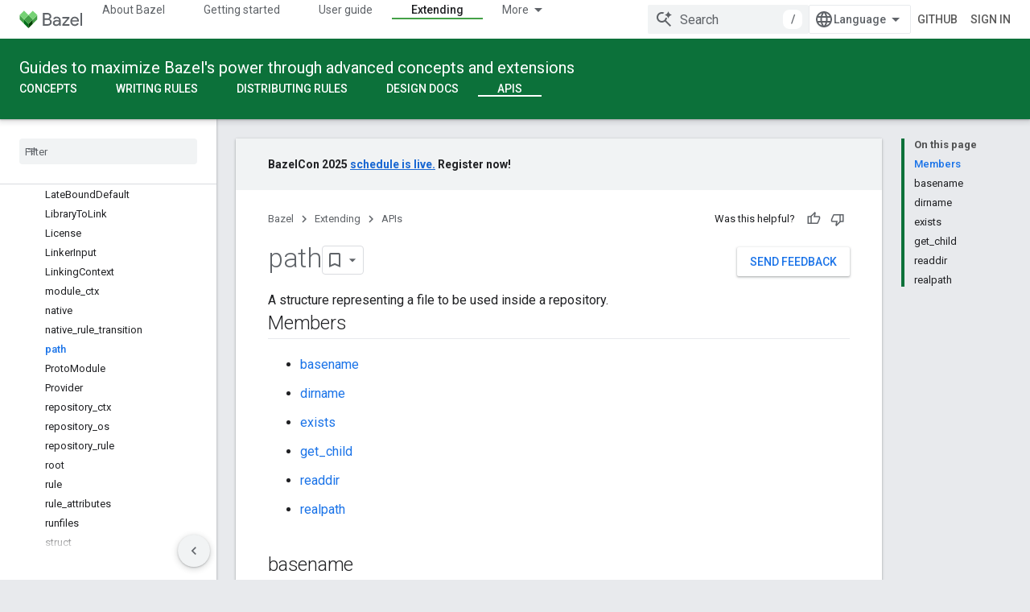

--- FILE ---
content_type: text/html; charset=utf-8
request_url: https://bazel.build/versions/6.0.0/rules/lib/path
body_size: 18625
content:









<!doctype html>
<html 
      lang="en"
      dir="ltr">
  <head>
    <meta name="google-signin-client-id" content="157101835696-ooapojlodmuabs2do2vuhhnf90bccmoi.apps.googleusercontent.com"><meta name="google-signin-scope"
          content="profile email https://www.googleapis.com/auth/developerprofiles https://www.googleapis.com/auth/developerprofiles.award https://www.googleapis.com/auth/devprofiles.full_control"><meta property="og:site_name" content="Bazel">
    <meta property="og:type" content="website"><meta name="theme-color" content="#0c713a"><meta charset="utf-8">
    <meta content="IE=Edge" http-equiv="X-UA-Compatible">
    <meta name="viewport" content="width=device-width, initial-scale=1">
    

    <link rel="manifest" href="/_pwa/bazel/manifest.json"
          crossorigin="use-credentials">
    <link rel="preconnect" href="//www.gstatic.com" crossorigin>
    <link rel="preconnect" href="//fonts.gstatic.com" crossorigin>
    <link rel="preconnect" href="//fonts.googleapis.com" crossorigin>
    <link rel="preconnect" href="//apis.google.com" crossorigin>
    <link rel="preconnect" href="//www.google-analytics.com" crossorigin><link rel="stylesheet" href="//fonts.googleapis.com/css?family=Roboto:300,400,400italic,500,500italic,700,700italic|Roboto+Mono:400,500,700&display=swap">
      <link rel="stylesheet"
            href="//fonts.googleapis.com/css2?family=Material+Icons&family=Material+Symbols+Outlined&display=block"><link rel="stylesheet" href="https://www.gstatic.com/devrel-devsite/prod/v4ee13a7965e755fd92528722915d4f71c1b5395ebf52665e181807a4bbcbff16/bazel/css/app.css">
      <link rel="shortcut icon" href="https://www.gstatic.com/devrel-devsite/prod/v4ee13a7965e755fd92528722915d4f71c1b5395ebf52665e181807a4bbcbff16/bazel/images/favicon-prod.png">
    <link rel="apple-touch-icon" href="https://www.gstatic.com/devrel-devsite/prod/v4ee13a7965e755fd92528722915d4f71c1b5395ebf52665e181807a4bbcbff16/bazel/images/touchicon-180.png"><link rel="canonical" href="https://bazel.build/versions/6.0.0/rules/lib/path"><link rel="search" type="application/opensearchdescription+xml"
            title="Bazel" href="https://bazel.build/s/opensearch.xml">
      <link rel="alternate" hreflang="en"
          href="https://bazel.build/versions/6.0.0/rules/lib/path" /><link rel="alternate" hreflang="x-default" href="https://bazel.build/versions/6.0.0/rules/lib/path" /><link rel="alternate" hreflang="zh-Hans"
          href="https://bazel.build/versions/6.0.0/rules/lib/path?hl=zh-cn" /><link rel="alternate" hreflang="zh-Hant"
          href="https://bazel.build/versions/6.0.0/rules/lib/path?hl=zh-tw" /><link rel="alternate" hreflang="hi"
          href="https://bazel.build/versions/6.0.0/rules/lib/path?hl=hi" /><link rel="alternate" hreflang="id"
          href="https://bazel.build/versions/6.0.0/rules/lib/path?hl=id" /><link rel="alternate" hreflang="ja"
          href="https://bazel.build/versions/6.0.0/rules/lib/path?hl=ja" /><link rel="alternate" hreflang="ko"
          href="https://bazel.build/versions/6.0.0/rules/lib/path?hl=ko" /><link rel="alternate" hreflang="pt-BR"
          href="https://bazel.build/versions/6.0.0/rules/lib/path?hl=pt-br" /><link rel="alternate" hreflang="es-419"
          href="https://bazel.build/versions/6.0.0/rules/lib/path?hl=es-419" /><link rel="alternate" hreflang="th"
          href="https://bazel.build/versions/6.0.0/rules/lib/path?hl=th" /><link rel="alternate" hreflang="tr"
          href="https://bazel.build/versions/6.0.0/rules/lib/path?hl=tr" /><link rel="alternate" hreflang="vi"
          href="https://bazel.build/versions/6.0.0/rules/lib/path?hl=vi" /><link rel="alternate" hreflang="en-cn"
          href="https://bazel.google.cn/versions/6.0.0/rules/lib/path" /><link rel="alternate" hreflang="x-default" href="https://bazel.google.cn/versions/6.0.0/rules/lib/path" /><link rel="alternate" hreflang="zh-Hans-cn"
          href="https://bazel.google.cn/versions/6.0.0/rules/lib/path?hl=zh-cn" /><link rel="alternate" hreflang="zh-Hant-cn"
          href="https://bazel.google.cn/versions/6.0.0/rules/lib/path?hl=zh-tw" /><link rel="alternate" hreflang="hi-cn"
          href="https://bazel.google.cn/versions/6.0.0/rules/lib/path?hl=hi" /><link rel="alternate" hreflang="id-cn"
          href="https://bazel.google.cn/versions/6.0.0/rules/lib/path?hl=id" /><link rel="alternate" hreflang="ja-cn"
          href="https://bazel.google.cn/versions/6.0.0/rules/lib/path?hl=ja" /><link rel="alternate" hreflang="ko-cn"
          href="https://bazel.google.cn/versions/6.0.0/rules/lib/path?hl=ko" /><link rel="alternate" hreflang="pt-BR-cn"
          href="https://bazel.google.cn/versions/6.0.0/rules/lib/path?hl=pt-br" /><link rel="alternate" hreflang="es-419-cn"
          href="https://bazel.google.cn/versions/6.0.0/rules/lib/path?hl=es-419" /><link rel="alternate" hreflang="th-cn"
          href="https://bazel.google.cn/versions/6.0.0/rules/lib/path?hl=th" /><link rel="alternate" hreflang="tr-cn"
          href="https://bazel.google.cn/versions/6.0.0/rules/lib/path?hl=tr" /><link rel="alternate" hreflang="vi-cn"
          href="https://bazel.google.cn/versions/6.0.0/rules/lib/path?hl=vi" /><title>path &nbsp;|&nbsp; Bazel</title>

<meta property="og:title" content="path &nbsp;|&nbsp; Bazel"><meta property="og:url" content="https://bazel.build/versions/6.0.0/rules/lib/path"><meta property="og:locale" content="en"><script type="application/ld+json">
  {
    "@context": "https://schema.org",
    "@type": "Article",
    
    "headline": "path"
  }
</script>
  
  
  


    
      <link rel="stylesheet" href="/extras.css"></head>
  <body class=""
        template="page"
        theme="bazel-theme"
        type="article"
        
        
        
        
        layout="docs"
        
        
        
        
        
        display-toc
        pending>
  
    <devsite-progress type="indeterminate" id="app-progress"></devsite-progress>
  
  
    <a href="#main-content" class="skip-link button">
      
      Skip to main content
    </a>
    <section class="devsite-wrapper">
      <devsite-cookie-notification-bar></devsite-cookie-notification-bar><devsite-header role="banner">
  
    





















<div class="devsite-header--inner" data-nosnippet>
  <div class="devsite-top-logo-row-wrapper-wrapper">
    <div class="devsite-top-logo-row-wrapper">
      <div class="devsite-top-logo-row">
        <button type="button" id="devsite-hamburger-menu"
          class="devsite-header-icon-button button-flat material-icons gc-analytics-event"
          data-category="Site-Wide Custom Events"
          data-label="Navigation menu button"
          visually-hidden
          aria-label="Open menu">
        </button>
        
<div class="devsite-product-name-wrapper">

  <a href="/" class="devsite-site-logo-link gc-analytics-event"
   data-category="Site-Wide Custom Events" data-label="Site logo" track-type="globalNav"
   track-name="bazel" track-metadata-position="nav"
   track-metadata-eventDetail="nav">
  
  <picture>
    
    <img src="https://www.gstatic.com/devrel-devsite/prod/v4ee13a7965e755fd92528722915d4f71c1b5395ebf52665e181807a4bbcbff16/bazel/images/lockup.svg" class="devsite-site-logo" alt="Bazel">
  </picture>
  
</a>



  
  
  <span class="devsite-product-name">
    <ul class="devsite-breadcrumb-list"
  >
  
  <li class="devsite-breadcrumb-item
             ">
    
    
    
      
      
    
  </li>
  
</ul>
  </span>

</div>
        <div class="devsite-top-logo-row-middle">
          <div class="devsite-header-upper-tabs">
            
              
              
  <devsite-tabs class="upper-tabs">

    <nav class="devsite-tabs-wrapper" aria-label="Upper tabs">
      
        
          <tab  >
            
    <a href="https://bazel.build/versions/6.0.0/about"
    class="devsite-tabs-content gc-analytics-event "
      track-metadata-eventdetail="https://bazel.build/versions/6.0.0/about"
    
       track-type="nav"
       track-metadata-position="nav - about bazel"
       track-metadata-module="primary nav"
       
       
         
           data-category="Site-Wide Custom Events"
         
           data-label="Tab: About Bazel"
         
           track-name="about bazel"
         
       >
    About Bazel
  
    </a>
    
  
          </tab>
        
      
        
          <tab  >
            
    <a href="https://bazel.build/versions/6.0.0/start"
    class="devsite-tabs-content gc-analytics-event "
      track-metadata-eventdetail="https://bazel.build/versions/6.0.0/start"
    
       track-type="nav"
       track-metadata-position="nav - getting started"
       track-metadata-module="primary nav"
       
       
         
           data-category="Site-Wide Custom Events"
         
           data-label="Tab: Getting started"
         
           track-name="getting started"
         
       >
    Getting started
  
    </a>
    
  
          </tab>
        
      
        
          <tab  >
            
    <a href="https://bazel.build/versions/6.0.0/docs"
    class="devsite-tabs-content gc-analytics-event "
      track-metadata-eventdetail="https://bazel.build/versions/6.0.0/docs"
    
       track-type="nav"
       track-metadata-position="nav - user guide"
       track-metadata-module="primary nav"
       
       
         
           data-category="Site-Wide Custom Events"
         
           data-label="Tab: User guide"
         
           track-name="user guide"
         
       >
    User guide
  
    </a>
    
  
          </tab>
        
      
        
          <tab  >
            
    <a href="https://bazel.build/versions/6.0.0/reference"
    class="devsite-tabs-content gc-analytics-event "
      track-metadata-eventdetail="https://bazel.build/versions/6.0.0/reference"
    
       track-type="nav"
       track-metadata-position="nav - reference"
       track-metadata-module="primary nav"
       
       
         
           data-category="Site-Wide Custom Events"
         
           data-label="Tab: Reference"
         
           track-name="reference"
         
       >
    Reference
  
    </a>
    
  
          </tab>
        
      
        
          <tab  class="devsite-active">
            
    <a href="https://bazel.build/versions/6.0.0/extending"
    class="devsite-tabs-content gc-analytics-event "
      track-metadata-eventdetail="https://bazel.build/versions/6.0.0/extending"
    
       track-type="nav"
       track-metadata-position="nav - extending"
       track-metadata-module="primary nav"
       aria-label="Extending, selected" 
       
         
           data-category="Site-Wide Custom Events"
         
           data-label="Tab: Extending"
         
           track-name="extending"
         
       >
    Extending
  
    </a>
    
  
          </tab>
        
      
        
          <tab  >
            
    <a href="https://bazel.build/versions/6.0.0/community"
    class="devsite-tabs-content gc-analytics-event "
      track-metadata-eventdetail="https://bazel.build/versions/6.0.0/community"
    
       track-type="nav"
       track-metadata-position="nav - community"
       track-metadata-module="primary nav"
       
       
         
           data-category="Site-Wide Custom Events"
         
           data-label="Tab: Community"
         
           track-name="community"
         
       >
    Community
  
    </a>
    
  
          </tab>
        
      
        
          <tab class="devsite-dropdown
    
    
    
    ">
  
    <a href="https://bazel.build/versions"
    class="devsite-tabs-content gc-analytics-event "
      track-metadata-eventdetail="https://bazel.build/versions"
    
       track-type="nav"
       track-metadata-position="nav - versioned docs"
       track-metadata-module="primary nav"
       
       
         
           data-category="Site-Wide Custom Events"
         
           data-label="Tab: Versioned docs"
         
           track-name="versioned docs"
         
       >
    Versioned docs
  
    </a>
    
      <button
         aria-haspopup="menu"
         aria-expanded="false"
         aria-label="Dropdown menu for Versioned docs"
         track-type="nav"
         track-metadata-eventdetail="https://bazel.build/versions"
         track-metadata-position="nav - versioned docs"
         track-metadata-module="primary nav"
         
          
            data-category="Site-Wide Custom Events"
          
            data-label="Tab: Versioned docs"
          
            track-name="versioned docs"
          
        
         class="devsite-tabs-dropdown-toggle devsite-icon devsite-icon-arrow-drop-down"></button>
    
  
  <div class="devsite-tabs-dropdown" role="menu" aria-label="submenu" hidden>
    
    <div class="devsite-tabs-dropdown-content">
      
        <div class="devsite-tabs-dropdown-column
                    ">
          
            <ul class="devsite-tabs-dropdown-section
                       ">
              
              
              
                <li class="devsite-nav-item">
                  <a href="https://bazel.build/versions/8.4.0"
                    
                     track-type="nav"
                     track-metadata-eventdetail="https://bazel.build/versions/8.4.0"
                     track-metadata-position="nav - versioned docs"
                     track-metadata-module="tertiary nav"
                     
                     tooltip
                  >
                    
                    <div class="devsite-nav-item-title">
                      8.4
                    </div>
                    
                  </a>
                </li>
              
                <li class="devsite-nav-item">
                  <a href="https://bazel.build/versions/8.3.0"
                    
                     track-type="nav"
                     track-metadata-eventdetail="https://bazel.build/versions/8.3.0"
                     track-metadata-position="nav - versioned docs"
                     track-metadata-module="tertiary nav"
                     
                     tooltip
                  >
                    
                    <div class="devsite-nav-item-title">
                      8.3
                    </div>
                    
                  </a>
                </li>
              
                <li class="devsite-nav-item">
                  <a href="https://bazel.build/versions/8.2.0"
                    
                     track-type="nav"
                     track-metadata-eventdetail="https://bazel.build/versions/8.2.0"
                     track-metadata-position="nav - versioned docs"
                     track-metadata-module="tertiary nav"
                     
                     tooltip
                  >
                    
                    <div class="devsite-nav-item-title">
                      8.2
                    </div>
                    
                  </a>
                </li>
              
                <li class="devsite-nav-item">
                  <a href="https://bazel.build/versions/8.1.0"
                    
                     track-type="nav"
                     track-metadata-eventdetail="https://bazel.build/versions/8.1.0"
                     track-metadata-position="nav - versioned docs"
                     track-metadata-module="tertiary nav"
                     
                     tooltip
                  >
                    
                    <div class="devsite-nav-item-title">
                      8.1
                    </div>
                    
                  </a>
                </li>
              
                <li class="devsite-nav-item">
                  <a href="https://bazel.build/versions/8.0.0"
                    
                     track-type="nav"
                     track-metadata-eventdetail="https://bazel.build/versions/8.0.0"
                     track-metadata-position="nav - versioned docs"
                     track-metadata-module="tertiary nav"
                     
                     tooltip
                  >
                    
                    <div class="devsite-nav-item-title">
                      8.0
                    </div>
                    
                  </a>
                </li>
              
                <li class="devsite-nav-item">
                  <a href="https://bazel.build/versions/7.7.0"
                    
                     track-type="nav"
                     track-metadata-eventdetail="https://bazel.build/versions/7.7.0"
                     track-metadata-position="nav - versioned docs"
                     track-metadata-module="tertiary nav"
                     
                     tooltip
                  >
                    
                    <div class="devsite-nav-item-title">
                      7.7
                    </div>
                    
                  </a>
                </li>
              
                <li class="devsite-nav-item">
                  <a href="https://bazel.build/versions/6.5.0"
                    
                     track-type="nav"
                     track-metadata-eventdetail="https://bazel.build/versions/6.5.0"
                     track-metadata-position="nav - versioned docs"
                     track-metadata-module="tertiary nav"
                     
                     tooltip
                  >
                    
                    <div class="devsite-nav-item-title">
                      6.5
                    </div>
                    
                  </a>
                </li>
              
                <li class="devsite-nav-item">
                  <a href="https://docs.bazel.build/versions/5.4.1/bazel-overview.html"
                    
                     track-type="nav"
                     track-metadata-eventdetail="https://docs.bazel.build/versions/5.4.1/bazel-overview.html"
                     track-metadata-position="nav - versioned docs"
                     track-metadata-module="tertiary nav"
                     
                     tooltip
                  >
                    
                    <div class="devsite-nav-item-title">
                      5.4.1
                    </div>
                    
                  </a>
                </li>
              
            </ul>
          
        </div>
      
        <div class="devsite-tabs-dropdown-column
                    ">
          
            <ul class="devsite-tabs-dropdown-section
                       ">
              
              
              
                <li class="devsite-nav-item">
                  <a href="https://bazel.build/"
                    
                     track-type="nav"
                     track-metadata-eventdetail="https://bazel.build/"
                     track-metadata-position="nav - versioned docs"
                     track-metadata-module="tertiary nav"
                     
                     tooltip
                  >
                    
                    <div class="devsite-nav-item-title">
                      Nightly
                    </div>
                    
                  </a>
                </li>
              
                <li class="devsite-nav-item">
                  <a href="https://bazel.build/versions"
                    
                     track-type="nav"
                     track-metadata-eventdetail="https://bazel.build/versions"
                     track-metadata-position="nav - versioned docs"
                     track-metadata-module="tertiary nav"
                     
                     tooltip
                  >
                    
                    <div class="devsite-nav-item-title">
                      More…
                    </div>
                    
                  </a>
                </li>
              
            </ul>
          
        </div>
      
    </div>
  </div>
</tab>
        
      
    </nav>

  </devsite-tabs>

            
           </div>
          
<devsite-search
    enable-signin
    enable-search
    enable-suggestions
      enable-query-completion
    
    enable-search-summaries
    project-name="Bazel"
    tenant-name="Bazel"
    
    
    
    
    
    >
  <form class="devsite-search-form" action="https://bazel.build/s/results" method="GET">
    <div class="devsite-search-container">
      <button type="button"
              search-open
              class="devsite-search-button devsite-header-icon-button button-flat material-icons"
              
              aria-label="Open search"></button>
      <div class="devsite-searchbox">
        <input
          aria-activedescendant=""
          aria-autocomplete="list"
          
          aria-label="Search"
          aria-expanded="false"
          aria-haspopup="listbox"
          autocomplete="off"
          class="devsite-search-field devsite-search-query"
          name="q"
          
          placeholder="Search"
          role="combobox"
          type="text"
          value=""
          >
          <div class="devsite-search-image material-icons" aria-hidden="true">
            
              <svg class="devsite-search-ai-image" width="24" height="24" viewBox="0 0 24 24" fill="none" xmlns="http://www.w3.org/2000/svg">
                  <g clip-path="url(#clip0_6641_386)">
                    <path d="M19.6 21L13.3 14.7C12.8 15.1 12.225 15.4167 11.575 15.65C10.925 15.8833 10.2333 16 9.5 16C7.68333 16 6.14167 15.375 4.875 14.125C3.625 12.8583 3 11.3167 3 9.5C3 7.68333 3.625 6.15 4.875 4.9C6.14167 3.63333 7.68333 3 9.5 3C10.0167 3 10.5167 3.05833 11 3.175C11.4833 3.275 11.9417 3.43333 12.375 3.65L10.825 5.2C10.6083 5.13333 10.3917 5.08333 10.175 5.05C9.95833 5.01667 9.73333 5 9.5 5C8.25 5 7.18333 5.44167 6.3 6.325C5.43333 7.19167 5 8.25 5 9.5C5 10.75 5.43333 11.8167 6.3 12.7C7.18333 13.5667 8.25 14 9.5 14C10.6667 14 11.6667 13.625 12.5 12.875C13.35 12.1083 13.8417 11.15 13.975 10H15.975C15.925 10.6333 15.7833 11.2333 15.55 11.8C15.3333 12.3667 15.05 12.8667 14.7 13.3L21 19.6L19.6 21ZM17.5 12C17.5 10.4667 16.9667 9.16667 15.9 8.1C14.8333 7.03333 13.5333 6.5 12 6.5C13.5333 6.5 14.8333 5.96667 15.9 4.9C16.9667 3.83333 17.5 2.53333 17.5 0.999999C17.5 2.53333 18.0333 3.83333 19.1 4.9C20.1667 5.96667 21.4667 6.5 23 6.5C21.4667 6.5 20.1667 7.03333 19.1 8.1C18.0333 9.16667 17.5 10.4667 17.5 12Z" fill="#5F6368"/>
                  </g>
                <defs>
                <clipPath id="clip0_6641_386">
                <rect width="24" height="24" fill="white"/>
                </clipPath>
                </defs>
              </svg>
            
          </div>
          <div class="devsite-search-shortcut-icon-container" aria-hidden="true">
            <kbd class="devsite-search-shortcut-icon">/</kbd>
          </div>
      </div>
    </div>
  </form>
  <button type="button"
          search-close
          class="devsite-search-button devsite-header-icon-button button-flat material-icons"
          
          aria-label="Close search"></button>
</devsite-search>

        </div>

        

          

          

          

          
<devsite-language-selector>
  <ul role="presentation">
    
    
    <li role="presentation">
      <a role="menuitem" lang="en"
        >English</a>
    </li>
    
    <li role="presentation">
      <a role="menuitem" lang="es_419"
        >Español – América Latina</a>
    </li>
    
    <li role="presentation">
      <a role="menuitem" lang="id"
        >Indonesia</a>
    </li>
    
    <li role="presentation">
      <a role="menuitem" lang="pt_br"
        >Português – Brasil</a>
    </li>
    
    <li role="presentation">
      <a role="menuitem" lang="vi"
        >Tiếng Việt</a>
    </li>
    
    <li role="presentation">
      <a role="menuitem" lang="tr"
        >Türkçe</a>
    </li>
    
    <li role="presentation">
      <a role="menuitem" lang="hi"
        >हिंदी</a>
    </li>
    
    <li role="presentation">
      <a role="menuitem" lang="th"
        >ภาษาไทย</a>
    </li>
    
    <li role="presentation">
      <a role="menuitem" lang="zh_cn"
        >中文 – 简体</a>
    </li>
    
    <li role="presentation">
      <a role="menuitem" lang="zh_tw"
        >中文 – 繁體</a>
    </li>
    
    <li role="presentation">
      <a role="menuitem" lang="ja"
        >日本語</a>
    </li>
    
    <li role="presentation">
      <a role="menuitem" lang="ko"
        >한국어</a>
    </li>
    
  </ul>
</devsite-language-selector>


          
            <a class="devsite-header-link devsite-top-button button gc-analytics-event "
    href="//github.com/bazelbuild/bazel/"
    data-category="Site-Wide Custom Events"
    data-label="Site header link: GitHub"
    >
  GitHub
</a>
          

        

        
          <devsite-user 
                        
                        
                          enable-profiles
                        
                        
                        id="devsite-user">
            
              
              <span class="button devsite-top-button" aria-hidden="true" visually-hidden>Sign in</span>
            
          </devsite-user>
        
        
        
      </div>
    </div>
  </div>



  <div class="devsite-collapsible-section
    ">
    <div class="devsite-header-background">
      
        
          <div class="devsite-product-id-row"
           >
            <div class="devsite-product-description-row">
              
                
                <div class="devsite-product-id">
                  
                  
                  
                    <ul class="devsite-breadcrumb-list"
  >
  
  <li class="devsite-breadcrumb-item
             ">
    
    
    
      
  <a href="https://bazel.build/versions/6.0.0/extending"
      
        class="devsite-breadcrumb-link gc-analytics-event"
      
        data-category="Site-Wide Custom Events"
      
        data-label="Lower Header"
      
        data-value="1"
      
        track-type="globalNav"
      
        track-name="breadcrumb"
      
        track-metadata-position="1"
      
        track-metadata-eventdetail=""
      
    >
    
        Guides to maximize Bazel&#39;s power through advanced concepts and extensions
      
  </a>
  
    
  </li>
  
</ul>
                </div>
                
              
              
            </div>
            
          </div>
          
        
      
      
        <div class="devsite-doc-set-nav-row">
          
          
            
            
  <devsite-tabs class="lower-tabs">

    <nav class="devsite-tabs-wrapper" aria-label="Lower tabs">
      
        
          <tab  >
            
    <a href="https://bazel.build/versions/6.0.0/extending/concepts"
    class="devsite-tabs-content gc-analytics-event "
      track-metadata-eventdetail="https://bazel.build/versions/6.0.0/extending/concepts"
    
       track-type="nav"
       track-metadata-position="nav - concepts"
       track-metadata-module="primary nav"
       
       
         
           data-category="Site-Wide Custom Events"
         
           data-label="Tab: Concepts"
         
           track-name="concepts"
         
       >
    Concepts
  
    </a>
    
  
          </tab>
        
      
        
          <tab  >
            
    <a href="https://bazel.build/versions/6.0.0/rules/rules-tutorial"
    class="devsite-tabs-content gc-analytics-event "
      track-metadata-eventdetail="https://bazel.build/versions/6.0.0/rules/rules-tutorial"
    
       track-type="nav"
       track-metadata-position="nav - writing rules"
       track-metadata-module="primary nav"
       
       
         
           data-category="Site-Wide Custom Events"
         
           data-label="Tab: Writing rules"
         
           track-name="writing rules"
         
       >
    Writing rules
  
    </a>
    
  
          </tab>
        
      
        
          <tab  >
            
    <a href="https://bazel.build/versions/6.0.0/rules/testing"
    class="devsite-tabs-content gc-analytics-event "
      track-metadata-eventdetail="https://bazel.build/versions/6.0.0/rules/testing"
    
       track-type="nav"
       track-metadata-position="nav - distributing rules"
       track-metadata-module="primary nav"
       
       
         
           data-category="Site-Wide Custom Events"
         
           data-label="Tab: Distributing rules"
         
           track-name="distributing rules"
         
       >
    Distributing rules
  
    </a>
    
  
          </tab>
        
      
        
          <tab  >
            
    <a href="https://bazel.build/versions/6.0.0/extending/exec-groups"
    class="devsite-tabs-content gc-analytics-event "
      track-metadata-eventdetail="https://bazel.build/versions/6.0.0/extending/exec-groups"
    
       track-type="nav"
       track-metadata-position="nav - design docs"
       track-metadata-module="primary nav"
       
       
         
           data-category="Site-Wide Custom Events"
         
           data-label="Tab: Design docs"
         
           track-name="design docs"
         
       >
    Design docs
  
    </a>
    
  
          </tab>
        
      
        
          <tab  class="devsite-active">
            
    <a href="https://bazel.build/versions/6.0.0/rules/lib/starlark-overview"
    class="devsite-tabs-content gc-analytics-event "
      track-metadata-eventdetail="https://bazel.build/versions/6.0.0/rules/lib/starlark-overview"
    
       track-type="nav"
       track-metadata-position="nav - apis"
       track-metadata-module="primary nav"
       aria-label="APIs, selected" 
       
         
           data-category="Site-Wide Custom Events"
         
           data-label="Tab: APIs"
         
           track-name="apis"
         
       >
    APIs
  
    </a>
    
  
          </tab>
        
      
    </nav>

  </devsite-tabs>

          
          
        </div>
      
    </div>
  </div>

</div>



  

  
</devsite-header>
      <devsite-book-nav scrollbars >
        
          





















<div class="devsite-book-nav-filter"
     >
  <span class="filter-list-icon material-icons" aria-hidden="true"></span>
  <input type="text"
         placeholder="Filter"
         
         aria-label="Type to filter"
         role="searchbox">
  
  <span class="filter-clear-button hidden"
        data-title="Clear filter"
        aria-label="Clear filter"
        role="button"
        tabindex="0"></span>
</div>

<nav class="devsite-book-nav devsite-nav nocontent"
     aria-label="Side menu">
  <div class="devsite-mobile-header">
    <button type="button"
            id="devsite-close-nav"
            class="devsite-header-icon-button button-flat material-icons gc-analytics-event"
            data-category="Site-Wide Custom Events"
            data-label="Close navigation"
            aria-label="Close navigation">
    </button>
    <div class="devsite-product-name-wrapper">

  <a href="/" class="devsite-site-logo-link gc-analytics-event"
   data-category="Site-Wide Custom Events" data-label="Site logo" track-type="globalNav"
   track-name="bazel" track-metadata-position="nav"
   track-metadata-eventDetail="nav">
  
  <picture>
    
    <img src="https://www.gstatic.com/devrel-devsite/prod/v4ee13a7965e755fd92528722915d4f71c1b5395ebf52665e181807a4bbcbff16/bazel/images/lockup.svg" class="devsite-site-logo" alt="Bazel">
  </picture>
  
</a>


  
      <span class="devsite-product-name">
        
        
        <ul class="devsite-breadcrumb-list"
  >
  
  <li class="devsite-breadcrumb-item
             ">
    
    
    
      
      
    
  </li>
  
</ul>
      </span>
    

</div>
  </div>

  <div class="devsite-book-nav-wrapper">
    <div class="devsite-mobile-nav-top">
      
        <ul class="devsite-nav-list">
          
            <li class="devsite-nav-item">
              
  
  <a href="/versions/6.0.0/about"
    
       class="devsite-nav-title gc-analytics-event
              
              "
    

    
      
        data-category="Site-Wide Custom Events"
      
        data-label="Tab: About Bazel"
      
        track-name="about bazel"
      
    
     data-category="Site-Wide Custom Events"
     data-label="Responsive Tab: About Bazel"
     track-type="globalNav"
     track-metadata-eventDetail="globalMenu"
     track-metadata-position="nav">
  
    <span class="devsite-nav-text" tooltip >
      About Bazel
   </span>
    
  
  </a>
  

  
              
            </li>
          
            <li class="devsite-nav-item">
              
  
  <a href="/versions/6.0.0/start"
    
       class="devsite-nav-title gc-analytics-event
              
              "
    

    
      
        data-category="Site-Wide Custom Events"
      
        data-label="Tab: Getting started"
      
        track-name="getting started"
      
    
     data-category="Site-Wide Custom Events"
     data-label="Responsive Tab: Getting started"
     track-type="globalNav"
     track-metadata-eventDetail="globalMenu"
     track-metadata-position="nav">
  
    <span class="devsite-nav-text" tooltip >
      Getting started
   </span>
    
  
  </a>
  

  
              
            </li>
          
            <li class="devsite-nav-item">
              
  
  <a href="/versions/6.0.0/docs"
    
       class="devsite-nav-title gc-analytics-event
              
              "
    

    
      
        data-category="Site-Wide Custom Events"
      
        data-label="Tab: User guide"
      
        track-name="user guide"
      
    
     data-category="Site-Wide Custom Events"
     data-label="Responsive Tab: User guide"
     track-type="globalNav"
     track-metadata-eventDetail="globalMenu"
     track-metadata-position="nav">
  
    <span class="devsite-nav-text" tooltip >
      User guide
   </span>
    
  
  </a>
  

  
              
            </li>
          
            <li class="devsite-nav-item">
              
  
  <a href="/versions/6.0.0/reference"
    
       class="devsite-nav-title gc-analytics-event
              
              "
    

    
      
        data-category="Site-Wide Custom Events"
      
        data-label="Tab: Reference"
      
        track-name="reference"
      
    
     data-category="Site-Wide Custom Events"
     data-label="Responsive Tab: Reference"
     track-type="globalNav"
     track-metadata-eventDetail="globalMenu"
     track-metadata-position="nav">
  
    <span class="devsite-nav-text" tooltip >
      Reference
   </span>
    
  
  </a>
  

  
              
            </li>
          
            <li class="devsite-nav-item">
              
  
  <a href="/versions/6.0.0/extending"
    
       class="devsite-nav-title gc-analytics-event
              
              devsite-nav-active"
    

    
      
        data-category="Site-Wide Custom Events"
      
        data-label="Tab: Extending"
      
        track-name="extending"
      
    
     data-category="Site-Wide Custom Events"
     data-label="Responsive Tab: Extending"
     track-type="globalNav"
     track-metadata-eventDetail="globalMenu"
     track-metadata-position="nav">
  
    <span class="devsite-nav-text" tooltip >
      Extending
   </span>
    
  
  </a>
  

  
              
                <ul class="devsite-nav-responsive-tabs">
                  
                    
                    
                    
                    <li class="devsite-nav-item">
                      
  
  <a href="/versions/6.0.0/extending/concepts"
    
       class="devsite-nav-title gc-analytics-event
              devsite-nav-has-children
              "
    

    
      
        data-category="Site-Wide Custom Events"
      
        data-label="Tab: Concepts"
      
        track-name="concepts"
      
    
     data-category="Site-Wide Custom Events"
     data-label="Responsive Tab: Concepts"
     track-type="globalNav"
     track-metadata-eventDetail="globalMenu"
     track-metadata-position="nav">
  
    <span class="devsite-nav-text" tooltip >
      Concepts
   </span>
    
    <span class="devsite-nav-icon material-icons" data-icon="forward"
          >
    </span>
    
  
  </a>
  

  
                    </li>
                  
                    
                    
                    
                    <li class="devsite-nav-item">
                      
  
  <a href="/versions/6.0.0/rules/rules-tutorial"
    
       class="devsite-nav-title gc-analytics-event
              devsite-nav-has-children
              "
    

    
      
        data-category="Site-Wide Custom Events"
      
        data-label="Tab: Writing rules"
      
        track-name="writing rules"
      
    
     data-category="Site-Wide Custom Events"
     data-label="Responsive Tab: Writing rules"
     track-type="globalNav"
     track-metadata-eventDetail="globalMenu"
     track-metadata-position="nav">
  
    <span class="devsite-nav-text" tooltip >
      Writing rules
   </span>
    
    <span class="devsite-nav-icon material-icons" data-icon="forward"
          >
    </span>
    
  
  </a>
  

  
                    </li>
                  
                    
                    
                    
                    <li class="devsite-nav-item">
                      
  
  <a href="/versions/6.0.0/rules/testing"
    
       class="devsite-nav-title gc-analytics-event
              devsite-nav-has-children
              "
    

    
      
        data-category="Site-Wide Custom Events"
      
        data-label="Tab: Distributing rules"
      
        track-name="distributing rules"
      
    
     data-category="Site-Wide Custom Events"
     data-label="Responsive Tab: Distributing rules"
     track-type="globalNav"
     track-metadata-eventDetail="globalMenu"
     track-metadata-position="nav">
  
    <span class="devsite-nav-text" tooltip >
      Distributing rules
   </span>
    
    <span class="devsite-nav-icon material-icons" data-icon="forward"
          >
    </span>
    
  
  </a>
  

  
                    </li>
                  
                    
                    
                    
                    <li class="devsite-nav-item">
                      
  
  <a href="/versions/6.0.0/extending/exec-groups"
    
       class="devsite-nav-title gc-analytics-event
              devsite-nav-has-children
              "
    

    
      
        data-category="Site-Wide Custom Events"
      
        data-label="Tab: Design docs"
      
        track-name="design docs"
      
    
     data-category="Site-Wide Custom Events"
     data-label="Responsive Tab: Design docs"
     track-type="globalNav"
     track-metadata-eventDetail="globalMenu"
     track-metadata-position="nav">
  
    <span class="devsite-nav-text" tooltip >
      Design docs
   </span>
    
    <span class="devsite-nav-icon material-icons" data-icon="forward"
          >
    </span>
    
  
  </a>
  

  
                    </li>
                  
                    
                    
                    
                    <li class="devsite-nav-item">
                      
  
  <a href="/versions/6.0.0/rules/lib/starlark-overview"
    
       class="devsite-nav-title gc-analytics-event
              devsite-nav-has-children
              devsite-nav-active"
    

    
      
        data-category="Site-Wide Custom Events"
      
        data-label="Tab: APIs"
      
        track-name="apis"
      
    
     data-category="Site-Wide Custom Events"
     data-label="Responsive Tab: APIs"
     track-type="globalNav"
     track-metadata-eventDetail="globalMenu"
     track-metadata-position="nav">
  
    <span class="devsite-nav-text" tooltip menu="_book">
      APIs
   </span>
    
    <span class="devsite-nav-icon material-icons" data-icon="forward"
          menu="_book">
    </span>
    
  
  </a>
  

  
                    </li>
                  
                </ul>
              
            </li>
          
            <li class="devsite-nav-item">
              
  
  <a href="/versions/6.0.0/community"
    
       class="devsite-nav-title gc-analytics-event
              
              "
    

    
      
        data-category="Site-Wide Custom Events"
      
        data-label="Tab: Community"
      
        track-name="community"
      
    
     data-category="Site-Wide Custom Events"
     data-label="Responsive Tab: Community"
     track-type="globalNav"
     track-metadata-eventDetail="globalMenu"
     track-metadata-position="nav">
  
    <span class="devsite-nav-text" tooltip >
      Community
   </span>
    
  
  </a>
  

  
              
            </li>
          
            <li class="devsite-nav-item">
              
  
  <a href="/versions"
    
       class="devsite-nav-title gc-analytics-event
              
              "
    

    
      
        data-category="Site-Wide Custom Events"
      
        data-label="Tab: Versioned docs"
      
        track-name="versioned docs"
      
    
     data-category="Site-Wide Custom Events"
     data-label="Responsive Tab: Versioned docs"
     track-type="globalNav"
     track-metadata-eventDetail="globalMenu"
     track-metadata-position="nav">
  
    <span class="devsite-nav-text" tooltip >
      Versioned docs
   </span>
    
  
  </a>
  

  
    <ul class="devsite-nav-responsive-tabs devsite-nav-has-menu
               ">
      
<li class="devsite-nav-item">

  
  <span
    
       class="devsite-nav-title"
       tooltip
    
    
      
        data-category="Site-Wide Custom Events"
      
        data-label="Tab: Versioned docs"
      
        track-name="versioned docs"
      
    >
  
    <span class="devsite-nav-text" tooltip menu="Versioned docs">
      More
   </span>
    
    <span class="devsite-nav-icon material-icons" data-icon="forward"
          menu="Versioned docs">
    </span>
    
  
  </span>
  

</li>

    </ul>
  
              
            </li>
          
          
    
    
<li class="devsite-nav-item">

  
  <a href="//github.com/bazelbuild/bazel/"
    
       class="devsite-nav-title gc-analytics-event "
    

    
     data-category="Site-Wide Custom Events"
     data-label="Responsive Tab: GitHub"
     track-type="navMenu"
     track-metadata-eventDetail="globalMenu"
     track-metadata-position="nav">
  
    <span class="devsite-nav-text" tooltip >
      GitHub
   </span>
    
  
  </a>
  

</li>

  
          
        </ul>
      
    </div>
    
      <div class="devsite-mobile-nav-bottom">
        
          
          <ul class="devsite-nav-list" menu="_book">
            <li class="devsite-nav-item
           devsite-nav-expandable"><div class="devsite-expandable-nav">
      <a class="devsite-nav-toggle" aria-hidden="true"></a><div class="devsite-nav-title devsite-nav-title-no-path" tabindex="0" role="button">
        <span class="devsite-nav-text" tooltip>Build API</span>
      </div><ul class="devsite-nav-section"><li class="devsite-nav-item"><a href="/versions/6.0.0/rules/lib/starlark-overview"
        class="devsite-nav-title gc-analytics-event"
        data-category="Site-Wide Custom Events"
        data-label="Book nav link, pathname: /versions/6.0.0/rules/lib/starlark-overview"
        track-type="bookNav"
        track-name="click"
        track-metadata-eventdetail="/versions/6.0.0/rules/lib/starlark-overview"
      ><span class="devsite-nav-text" tooltip>Overview</span></a></li><li class="devsite-nav-item"><a href="/versions/6.0.0/rules/lib/globals"
        class="devsite-nav-title gc-analytics-event"
        data-category="Site-Wide Custom Events"
        data-label="Book nav link, pathname: /versions/6.0.0/rules/lib/globals"
        track-type="bookNav"
        track-name="click"
        track-metadata-eventdetail="/versions/6.0.0/rules/lib/globals"
      ><span class="devsite-nav-text" tooltip>Functions &amp; Constants</span></a></li><li class="devsite-nav-item
           devsite-nav-expandable"><div class="devsite-expandable-nav">
      <a class="devsite-nav-toggle" aria-hidden="true"></a><div class="devsite-nav-title devsite-nav-title-no-path" tabindex="0" role="button">
        <span class="devsite-nav-text" tooltip>Modules</span>
      </div><ul class="devsite-nav-section"><li class="devsite-nav-item"><a href="/versions/6.0.0/rules/lib/AnalysisTestResultInfo"
        class="devsite-nav-title gc-analytics-event"
        data-category="Site-Wide Custom Events"
        data-label="Book nav link, pathname: /versions/6.0.0/rules/lib/AnalysisTestResultInfo"
        track-type="bookNav"
        track-name="click"
        track-metadata-eventdetail="/versions/6.0.0/rules/lib/AnalysisTestResultInfo"
      ><span class="devsite-nav-text" tooltip>AnalysisTestResultInfo</span></a></li><li class="devsite-nav-item"><a href="/versions/6.0.0/rules/lib/apple_common"
        class="devsite-nav-title gc-analytics-event"
        data-category="Site-Wide Custom Events"
        data-label="Book nav link, pathname: /versions/6.0.0/rules/lib/apple_common"
        track-type="bookNav"
        track-name="click"
        track-metadata-eventdetail="/versions/6.0.0/rules/lib/apple_common"
      ><span class="devsite-nav-text" tooltip>apple_common</span></a></li><li class="devsite-nav-item"><a href="/versions/6.0.0/rules/lib/apple_toolchain"
        class="devsite-nav-title gc-analytics-event"
        data-category="Site-Wide Custom Events"
        data-label="Book nav link, pathname: /versions/6.0.0/rules/lib/apple_toolchain"
        track-type="bookNav"
        track-name="click"
        track-metadata-eventdetail="/versions/6.0.0/rules/lib/apple_toolchain"
      ><span class="devsite-nav-text" tooltip>apple_toolchain</span></a></li><li class="devsite-nav-item"><a href="/versions/6.0.0/rules/lib/attr"
        class="devsite-nav-title gc-analytics-event"
        data-category="Site-Wide Custom Events"
        data-label="Book nav link, pathname: /versions/6.0.0/rules/lib/attr"
        track-type="bookNav"
        track-name="click"
        track-metadata-eventdetail="/versions/6.0.0/rules/lib/attr"
      ><span class="devsite-nav-text" tooltip>attr</span></a></li><li class="devsite-nav-item"><a href="/versions/6.0.0/rules/lib/bazel_module"
        class="devsite-nav-title gc-analytics-event"
        data-category="Site-Wide Custom Events"
        data-label="Book nav link, pathname: /versions/6.0.0/rules/lib/bazel_module"
        track-type="bookNav"
        track-name="click"
        track-metadata-eventdetail="/versions/6.0.0/rules/lib/bazel_module"
      ><span class="devsite-nav-text" tooltip>bazel_module</span></a></li><li class="devsite-nav-item"><a href="/versions/6.0.0/rules/lib/bazel_module_tag"
        class="devsite-nav-title gc-analytics-event"
        data-category="Site-Wide Custom Events"
        data-label="Book nav link, pathname: /versions/6.0.0/rules/lib/bazel_module_tag"
        track-type="bookNav"
        track-name="click"
        track-metadata-eventdetail="/versions/6.0.0/rules/lib/bazel_module_tag"
      ><span class="devsite-nav-text" tooltip>bazel_module_tag</span></a></li><li class="devsite-nav-item"><a href="/versions/6.0.0/rules/lib/bazel_module_tags"
        class="devsite-nav-title gc-analytics-event"
        data-category="Site-Wide Custom Events"
        data-label="Book nav link, pathname: /versions/6.0.0/rules/lib/bazel_module_tags"
        track-type="bookNav"
        track-name="click"
        track-metadata-eventdetail="/versions/6.0.0/rules/lib/bazel_module_tags"
      ><span class="devsite-nav-text" tooltip>bazel_module_tags</span></a></li><li class="devsite-nav-item"><a href="/versions/6.0.0/rules/lib/cc_common"
        class="devsite-nav-title gc-analytics-event"
        data-category="Site-Wide Custom Events"
        data-label="Book nav link, pathname: /versions/6.0.0/rules/lib/cc_common"
        track-type="bookNav"
        track-name="click"
        track-metadata-eventdetail="/versions/6.0.0/rules/lib/cc_common"
      ><span class="devsite-nav-text" tooltip>cc_common</span></a></li><li class="devsite-nav-item"><a href="/versions/6.0.0/rules/lib/cmd_helper"
        class="devsite-nav-title gc-analytics-event"
        data-category="Site-Wide Custom Events"
        data-label="Book nav link, pathname: /versions/6.0.0/rules/lib/cmd_helper"
        track-type="bookNav"
        track-name="click"
        track-metadata-eventdetail="/versions/6.0.0/rules/lib/cmd_helper"
      ><span class="devsite-nav-text" tooltip>cmd_helper</span></a></li><li class="devsite-nav-item"><a href="/versions/6.0.0/rules/lib/config_common"
        class="devsite-nav-title gc-analytics-event"
        data-category="Site-Wide Custom Events"
        data-label="Book nav link, pathname: /versions/6.0.0/rules/lib/config_common"
        track-type="bookNav"
        track-name="click"
        track-metadata-eventdetail="/versions/6.0.0/rules/lib/config_common"
      ><span class="devsite-nav-text" tooltip>config_common</span></a></li><li class="devsite-nav-item"><a href="/versions/6.0.0/rules/lib/coverage_common"
        class="devsite-nav-title gc-analytics-event"
        data-category="Site-Wide Custom Events"
        data-label="Book nav link, pathname: /versions/6.0.0/rules/lib/coverage_common"
        track-type="bookNav"
        track-name="click"
        track-metadata-eventdetail="/versions/6.0.0/rules/lib/coverage_common"
      ><span class="devsite-nav-text" tooltip>coverage_common</span></a></li><li class="devsite-nav-item"><a href="/versions/6.0.0/rules/lib/java_common"
        class="devsite-nav-title gc-analytics-event"
        data-category="Site-Wide Custom Events"
        data-label="Book nav link, pathname: /versions/6.0.0/rules/lib/java_common"
        track-type="bookNav"
        track-name="click"
        track-metadata-eventdetail="/versions/6.0.0/rules/lib/java_common"
      ><span class="devsite-nav-text" tooltip>java_common</span></a></li><li class="devsite-nav-item"><a href="/versions/6.0.0/rules/lib/module_extension"
        class="devsite-nav-title gc-analytics-event"
        data-category="Site-Wide Custom Events"
        data-label="Book nav link, pathname: /versions/6.0.0/rules/lib/module_extension"
        track-type="bookNav"
        track-name="click"
        track-metadata-eventdetail="/versions/6.0.0/rules/lib/module_extension"
      ><span class="devsite-nav-text" tooltip>module_extension</span></a></li><li class="devsite-nav-item"><a href="/versions/6.0.0/rules/lib/platform_common"
        class="devsite-nav-title gc-analytics-event"
        data-category="Site-Wide Custom Events"
        data-label="Book nav link, pathname: /versions/6.0.0/rules/lib/platform_common"
        track-type="bookNav"
        track-name="click"
        track-metadata-eventdetail="/versions/6.0.0/rules/lib/platform_common"
      ><span class="devsite-nav-text" tooltip>platform_common</span></a></li><li class="devsite-nav-item"><a href="/versions/6.0.0/rules/lib/proto_common"
        class="devsite-nav-title gc-analytics-event"
        data-category="Site-Wide Custom Events"
        data-label="Book nav link, pathname: /versions/6.0.0/rules/lib/proto_common"
        track-type="bookNav"
        track-name="click"
        track-metadata-eventdetail="/versions/6.0.0/rules/lib/proto_common"
      ><span class="devsite-nav-text" tooltip>proto_common</span></a></li><li class="devsite-nav-item"><a href="/versions/6.0.0/rules/lib/tag_class"
        class="devsite-nav-title gc-analytics-event"
        data-category="Site-Wide Custom Events"
        data-label="Book nav link, pathname: /versions/6.0.0/rules/lib/tag_class"
        track-type="bookNav"
        track-name="click"
        track-metadata-eventdetail="/versions/6.0.0/rules/lib/tag_class"
      ><span class="devsite-nav-text" tooltip>tag_class</span></a></li><li class="devsite-nav-item"><a href="/versions/6.0.0/rules/lib/TemplateDict"
        class="devsite-nav-title gc-analytics-event"
        data-category="Site-Wide Custom Events"
        data-label="Book nav link, pathname: /versions/6.0.0/rules/lib/TemplateDict"
        track-type="bookNav"
        track-name="click"
        track-metadata-eventdetail="/versions/6.0.0/rules/lib/TemplateDict"
      ><span class="devsite-nav-text" tooltip>TemplateDict</span></a></li><li class="devsite-nav-item"><a href="/versions/6.0.0/rules/lib/testing"
        class="devsite-nav-title gc-analytics-event"
        data-category="Site-Wide Custom Events"
        data-label="Book nav link, pathname: /versions/6.0.0/rules/lib/testing"
        track-type="bookNav"
        track-name="click"
        track-metadata-eventdetail="/versions/6.0.0/rules/lib/testing"
      ><span class="devsite-nav-text" tooltip>testing</span></a></li></ul></div></li><li class="devsite-nav-item
           devsite-nav-expandable"><div class="devsite-expandable-nav">
      <a class="devsite-nav-toggle" aria-hidden="true"></a><div class="devsite-nav-title devsite-nav-title-no-path" tabindex="0" role="button">
        <span class="devsite-nav-text" tooltip>Configuration Fragments</span>
      </div><ul class="devsite-nav-section"><li class="devsite-nav-item"><a href="/versions/6.0.0/rules/lib/starlark-configuration-fragment"
        class="devsite-nav-title gc-analytics-event"
        data-category="Site-Wide Custom Events"
        data-label="Book nav link, pathname: /versions/6.0.0/rules/lib/starlark-configuration-fragment"
        track-type="bookNav"
        track-name="click"
        track-metadata-eventdetail="/versions/6.0.0/rules/lib/starlark-configuration-fragment"
      ><span class="devsite-nav-text" tooltip>Overview</span></a></li><li class="devsite-nav-item"><a href="/versions/6.0.0/rules/lib/apple"
        class="devsite-nav-title gc-analytics-event"
        data-category="Site-Wide Custom Events"
        data-label="Book nav link, pathname: /versions/6.0.0/rules/lib/apple"
        track-type="bookNav"
        track-name="click"
        track-metadata-eventdetail="/versions/6.0.0/rules/lib/apple"
      ><span class="devsite-nav-text" tooltip>apple</span></a></li><li class="devsite-nav-item"><a href="/versions/6.0.0/rules/lib/coverage"
        class="devsite-nav-title gc-analytics-event"
        data-category="Site-Wide Custom Events"
        data-label="Book nav link, pathname: /versions/6.0.0/rules/lib/coverage"
        track-type="bookNav"
        track-name="click"
        track-metadata-eventdetail="/versions/6.0.0/rules/lib/coverage"
      ><span class="devsite-nav-text" tooltip>coverage</span></a></li><li class="devsite-nav-item"><a href="/versions/6.0.0/rules/lib/cpp"
        class="devsite-nav-title gc-analytics-event"
        data-category="Site-Wide Custom Events"
        data-label="Book nav link, pathname: /versions/6.0.0/rules/lib/cpp"
        track-type="bookNav"
        track-name="click"
        track-metadata-eventdetail="/versions/6.0.0/rules/lib/cpp"
      ><span class="devsite-nav-text" tooltip>cpp</span></a></li><li class="devsite-nav-item"><a href="/versions/6.0.0/rules/lib/go"
        class="devsite-nav-title gc-analytics-event"
        data-category="Site-Wide Custom Events"
        data-label="Book nav link, pathname: /versions/6.0.0/rules/lib/go"
        track-type="bookNav"
        track-name="click"
        track-metadata-eventdetail="/versions/6.0.0/rules/lib/go"
      ><span class="devsite-nav-text" tooltip>go</span></a></li><li class="devsite-nav-item"><a href="/versions/6.0.0/rules/lib/j2objc"
        class="devsite-nav-title gc-analytics-event"
        data-category="Site-Wide Custom Events"
        data-label="Book nav link, pathname: /versions/6.0.0/rules/lib/j2objc"
        track-type="bookNav"
        track-name="click"
        track-metadata-eventdetail="/versions/6.0.0/rules/lib/j2objc"
      ><span class="devsite-nav-text" tooltip>j2objc</span></a></li><li class="devsite-nav-item"><a href="/versions/6.0.0/rules/lib/java"
        class="devsite-nav-title gc-analytics-event"
        data-category="Site-Wide Custom Events"
        data-label="Book nav link, pathname: /versions/6.0.0/rules/lib/java"
        track-type="bookNav"
        track-name="click"
        track-metadata-eventdetail="/versions/6.0.0/rules/lib/java"
      ><span class="devsite-nav-text" tooltip>java</span></a></li><li class="devsite-nav-item"><a href="/versions/6.0.0/rules/lib/objc"
        class="devsite-nav-title gc-analytics-event"
        data-category="Site-Wide Custom Events"
        data-label="Book nav link, pathname: /versions/6.0.0/rules/lib/objc"
        track-type="bookNav"
        track-name="click"
        track-metadata-eventdetail="/versions/6.0.0/rules/lib/objc"
      ><span class="devsite-nav-text" tooltip>objc</span></a></li><li class="devsite-nav-item"><a href="/versions/6.0.0/rules/lib/platform"
        class="devsite-nav-title gc-analytics-event"
        data-category="Site-Wide Custom Events"
        data-label="Book nav link, pathname: /versions/6.0.0/rules/lib/platform"
        track-type="bookNav"
        track-name="click"
        track-metadata-eventdetail="/versions/6.0.0/rules/lib/platform"
      ><span class="devsite-nav-text" tooltip>platform</span></a></li><li class="devsite-nav-item"><a href="/versions/6.0.0/rules/lib/proto"
        class="devsite-nav-title gc-analytics-event"
        data-category="Site-Wide Custom Events"
        data-label="Book nav link, pathname: /versions/6.0.0/rules/lib/proto"
        track-type="bookNav"
        track-name="click"
        track-metadata-eventdetail="/versions/6.0.0/rules/lib/proto"
      ><span class="devsite-nav-text" tooltip>proto</span></a></li><li class="devsite-nav-item"><a href="/versions/6.0.0/rules/lib/py"
        class="devsite-nav-title gc-analytics-event"
        data-category="Site-Wide Custom Events"
        data-label="Book nav link, pathname: /versions/6.0.0/rules/lib/py"
        track-type="bookNav"
        track-name="click"
        track-metadata-eventdetail="/versions/6.0.0/rules/lib/py"
      ><span class="devsite-nav-text" tooltip>py</span></a></li><li class="devsite-nav-item"><a href="/versions/6.0.0/rules/lib/swift"
        class="devsite-nav-title gc-analytics-event"
        data-category="Site-Wide Custom Events"
        data-label="Book nav link, pathname: /versions/6.0.0/rules/lib/swift"
        track-type="bookNav"
        track-name="click"
        track-metadata-eventdetail="/versions/6.0.0/rules/lib/swift"
      ><span class="devsite-nav-text" tooltip>swift</span></a></li></ul></div></li><li class="devsite-nav-item
           devsite-nav-expandable"><div class="devsite-expandable-nav">
      <a class="devsite-nav-toggle" aria-hidden="true"></a><div class="devsite-nav-title devsite-nav-title-no-path" tabindex="0" role="button">
        <span class="devsite-nav-text" tooltip>Providers</span>
      </div><ul class="devsite-nav-section"><li class="devsite-nav-item"><a href="/versions/6.0.0/rules/lib/starlark-provider"
        class="devsite-nav-title gc-analytics-event"
        data-category="Site-Wide Custom Events"
        data-label="Book nav link, pathname: /versions/6.0.0/rules/lib/starlark-provider"
        track-type="bookNav"
        track-name="click"
        track-metadata-eventdetail="/versions/6.0.0/rules/lib/starlark-provider"
      ><span class="devsite-nav-text" tooltip>Overview</span></a></li><li class="devsite-nav-item"><a href="/versions/6.0.0/rules/lib/AppleDebugOutputs"
        class="devsite-nav-title gc-analytics-event"
        data-category="Site-Wide Custom Events"
        data-label="Book nav link, pathname: /versions/6.0.0/rules/lib/AppleDebugOutputs"
        track-type="bookNav"
        track-name="click"
        track-metadata-eventdetail="/versions/6.0.0/rules/lib/AppleDebugOutputs"
      ><span class="devsite-nav-text" tooltip>AppleDebugOutputs</span></a></li><li class="devsite-nav-item"><a href="/versions/6.0.0/rules/lib/AppleDynamicFramework"
        class="devsite-nav-title gc-analytics-event"
        data-category="Site-Wide Custom Events"
        data-label="Book nav link, pathname: /versions/6.0.0/rules/lib/AppleDynamicFramework"
        track-type="bookNav"
        track-name="click"
        track-metadata-eventdetail="/versions/6.0.0/rules/lib/AppleDynamicFramework"
      ><span class="devsite-nav-text" tooltip>AppleDynamicFramework</span></a></li><li class="devsite-nav-item"><a href="/versions/6.0.0/rules/lib/AppleExecutableBinary"
        class="devsite-nav-title gc-analytics-event"
        data-category="Site-Wide Custom Events"
        data-label="Book nav link, pathname: /versions/6.0.0/rules/lib/AppleExecutableBinary"
        track-type="bookNav"
        track-name="click"
        track-metadata-eventdetail="/versions/6.0.0/rules/lib/AppleExecutableBinary"
      ><span class="devsite-nav-text" tooltip>AppleExecutableBinary</span></a></li><li class="devsite-nav-item"><a href="/versions/6.0.0/rules/lib/BaselineProfileProvider"
        class="devsite-nav-title gc-analytics-event"
        data-category="Site-Wide Custom Events"
        data-label="Book nav link, pathname: /versions/6.0.0/rules/lib/BaselineProfileProvider"
        track-type="bookNav"
        track-name="click"
        track-metadata-eventdetail="/versions/6.0.0/rules/lib/BaselineProfileProvider"
      ><span class="devsite-nav-text" tooltip>BaselineProfileProvider</span></a></li><li class="devsite-nav-item"><a href="/versions/6.0.0/rules/lib/CcInfo"
        class="devsite-nav-title gc-analytics-event"
        data-category="Site-Wide Custom Events"
        data-label="Book nav link, pathname: /versions/6.0.0/rules/lib/CcInfo"
        track-type="bookNav"
        track-name="click"
        track-metadata-eventdetail="/versions/6.0.0/rules/lib/CcInfo"
      ><span class="devsite-nav-text" tooltip>CcInfo</span></a></li><li class="devsite-nav-item"><a href="/versions/6.0.0/rules/lib/CcStarlarkApiProvider"
        class="devsite-nav-title gc-analytics-event"
        data-category="Site-Wide Custom Events"
        data-label="Book nav link, pathname: /versions/6.0.0/rules/lib/CcStarlarkApiProvider"
        track-type="bookNav"
        track-name="click"
        track-metadata-eventdetail="/versions/6.0.0/rules/lib/CcStarlarkApiProvider"
      ><span class="devsite-nav-text" tooltip>CcStarlarkApiProvider</span></a></li><li class="devsite-nav-item"><a href="/versions/6.0.0/rules/lib/CcToolchainConfigInfo"
        class="devsite-nav-title gc-analytics-event"
        data-category="Site-Wide Custom Events"
        data-label="Book nav link, pathname: /versions/6.0.0/rules/lib/CcToolchainConfigInfo"
        track-type="bookNav"
        track-name="click"
        track-metadata-eventdetail="/versions/6.0.0/rules/lib/CcToolchainConfigInfo"
      ><span class="devsite-nav-text" tooltip>CcToolchainConfigInfo</span></a></li><li class="devsite-nav-item"><a href="/versions/6.0.0/rules/lib/CcToolchainInfo"
        class="devsite-nav-title gc-analytics-event"
        data-category="Site-Wide Custom Events"
        data-label="Book nav link, pathname: /versions/6.0.0/rules/lib/CcToolchainInfo"
        track-type="bookNav"
        track-name="click"
        track-metadata-eventdetail="/versions/6.0.0/rules/lib/CcToolchainInfo"
      ><span class="devsite-nav-text" tooltip>CcToolchainInfo</span></a></li><li class="devsite-nav-item"><a href="/versions/6.0.0/rules/lib/CompilationContext"
        class="devsite-nav-title gc-analytics-event"
        data-category="Site-Wide Custom Events"
        data-label="Book nav link, pathname: /versions/6.0.0/rules/lib/CompilationContext"
        track-type="bookNav"
        track-name="click"
        track-metadata-eventdetail="/versions/6.0.0/rules/lib/CompilationContext"
      ><span class="devsite-nav-text" tooltip>CompilationContext</span></a></li><li class="devsite-nav-item"><a href="/versions/6.0.0/rules/lib/ConstraintCollection"
        class="devsite-nav-title gc-analytics-event"
        data-category="Site-Wide Custom Events"
        data-label="Book nav link, pathname: /versions/6.0.0/rules/lib/ConstraintCollection"
        track-type="bookNav"
        track-name="click"
        track-metadata-eventdetail="/versions/6.0.0/rules/lib/ConstraintCollection"
      ><span class="devsite-nav-text" tooltip>ConstraintCollection</span></a></li><li class="devsite-nav-item"><a href="/versions/6.0.0/rules/lib/ConstraintSettingInfo"
        class="devsite-nav-title gc-analytics-event"
        data-category="Site-Wide Custom Events"
        data-label="Book nav link, pathname: /versions/6.0.0/rules/lib/ConstraintSettingInfo"
        track-type="bookNav"
        track-name="click"
        track-metadata-eventdetail="/versions/6.0.0/rules/lib/ConstraintSettingInfo"
      ><span class="devsite-nav-text" tooltip>ConstraintSettingInfo</span></a></li><li class="devsite-nav-item"><a href="/versions/6.0.0/rules/lib/ConstraintValueInfo"
        class="devsite-nav-title gc-analytics-event"
        data-category="Site-Wide Custom Events"
        data-label="Book nav link, pathname: /versions/6.0.0/rules/lib/ConstraintValueInfo"
        track-type="bookNav"
        track-name="click"
        track-metadata-eventdetail="/versions/6.0.0/rules/lib/ConstraintValueInfo"
      ><span class="devsite-nav-text" tooltip>ConstraintValueInfo</span></a></li><li class="devsite-nav-item"><a href="/versions/6.0.0/rules/lib/DebugPackageInfo"
        class="devsite-nav-title gc-analytics-event"
        data-category="Site-Wide Custom Events"
        data-label="Book nav link, pathname: /versions/6.0.0/rules/lib/DebugPackageInfo"
        track-type="bookNav"
        track-name="click"
        track-metadata-eventdetail="/versions/6.0.0/rules/lib/DebugPackageInfo"
      ><span class="devsite-nav-text" tooltip>DebugPackageInfo</span></a></li><li class="devsite-nav-item"><a href="/versions/6.0.0/rules/lib/DefaultInfo"
        class="devsite-nav-title gc-analytics-event"
        data-category="Site-Wide Custom Events"
        data-label="Book nav link, pathname: /versions/6.0.0/rules/lib/DefaultInfo"
        track-type="bookNav"
        track-name="click"
        track-metadata-eventdetail="/versions/6.0.0/rules/lib/DefaultInfo"
      ><span class="devsite-nav-text" tooltip>DefaultInfo</span></a></li><li class="devsite-nav-item"><a href="/versions/6.0.0/rules/lib/ExecutionInfo"
        class="devsite-nav-title gc-analytics-event"
        data-category="Site-Wide Custom Events"
        data-label="Book nav link, pathname: /versions/6.0.0/rules/lib/ExecutionInfo"
        track-type="bookNav"
        track-name="click"
        track-metadata-eventdetail="/versions/6.0.0/rules/lib/ExecutionInfo"
      ><span class="devsite-nav-text" tooltip>ExecutionInfo</span></a></li><li class="devsite-nav-item"><a href="/versions/6.0.0/rules/lib/FeatureFlagInfo"
        class="devsite-nav-title gc-analytics-event"
        data-category="Site-Wide Custom Events"
        data-label="Book nav link, pathname: /versions/6.0.0/rules/lib/FeatureFlagInfo"
        track-type="bookNav"
        track-name="click"
        track-metadata-eventdetail="/versions/6.0.0/rules/lib/FeatureFlagInfo"
      ><span class="devsite-nav-text" tooltip>FeatureFlagInfo</span></a></li><li class="devsite-nav-item"><a href="/versions/6.0.0/rules/lib/file_provider"
        class="devsite-nav-title gc-analytics-event"
        data-category="Site-Wide Custom Events"
        data-label="Book nav link, pathname: /versions/6.0.0/rules/lib/file_provider"
        track-type="bookNav"
        track-name="click"
        track-metadata-eventdetail="/versions/6.0.0/rules/lib/file_provider"
      ><span class="devsite-nav-text" tooltip>file_provider</span></a></li><li class="devsite-nav-item"><a href="/versions/6.0.0/rules/lib/FilesToRunProvider"
        class="devsite-nav-title gc-analytics-event"
        data-category="Site-Wide Custom Events"
        data-label="Book nav link, pathname: /versions/6.0.0/rules/lib/FilesToRunProvider"
        track-type="bookNav"
        track-name="click"
        track-metadata-eventdetail="/versions/6.0.0/rules/lib/FilesToRunProvider"
      ><span class="devsite-nav-text" tooltip>FilesToRunProvider</span></a></li><li class="devsite-nav-item"><a href="/versions/6.0.0/rules/lib/GeneratedExtensionRegistryProvider"
        class="devsite-nav-title gc-analytics-event"
        data-category="Site-Wide Custom Events"
        data-label="Book nav link, pathname: /versions/6.0.0/rules/lib/GeneratedExtensionRegistryProvider"
        track-type="bookNav"
        track-name="click"
        track-metadata-eventdetail="/versions/6.0.0/rules/lib/GeneratedExtensionRegistryProvider"
      ><span class="devsite-nav-text" tooltip>GeneratedExtensionRegistryProvider</span></a></li><li class="devsite-nav-item"><a href="/versions/6.0.0/rules/lib/IncompatiblePlatformProvider"
        class="devsite-nav-title gc-analytics-event"
        data-category="Site-Wide Custom Events"
        data-label="Book nav link, pathname: /versions/6.0.0/rules/lib/IncompatiblePlatformProvider"
        track-type="bookNav"
        track-name="click"
        track-metadata-eventdetail="/versions/6.0.0/rules/lib/IncompatiblePlatformProvider"
      ><span class="devsite-nav-text" tooltip>IncompatiblePlatformProvider</span></a></li><li class="devsite-nav-item"><a href="/versions/6.0.0/rules/lib/InstrumentedFilesInfo"
        class="devsite-nav-title gc-analytics-event"
        data-category="Site-Wide Custom Events"
        data-label="Book nav link, pathname: /versions/6.0.0/rules/lib/InstrumentedFilesInfo"
        track-type="bookNav"
        track-name="click"
        track-metadata-eventdetail="/versions/6.0.0/rules/lib/InstrumentedFilesInfo"
      ><span class="devsite-nav-text" tooltip>InstrumentedFilesInfo</span></a></li><li class="devsite-nav-item"><a href="/versions/6.0.0/rules/lib/java_compilation_info"
        class="devsite-nav-title gc-analytics-event"
        data-category="Site-Wide Custom Events"
        data-label="Book nav link, pathname: /versions/6.0.0/rules/lib/java_compilation_info"
        track-type="bookNav"
        track-name="click"
        track-metadata-eventdetail="/versions/6.0.0/rules/lib/java_compilation_info"
      ><span class="devsite-nav-text" tooltip>java_compilation_info</span></a></li><li class="devsite-nav-item"><a href="/versions/6.0.0/rules/lib/java_output_jars"
        class="devsite-nav-title gc-analytics-event"
        data-category="Site-Wide Custom Events"
        data-label="Book nav link, pathname: /versions/6.0.0/rules/lib/java_output_jars"
        track-type="bookNav"
        track-name="click"
        track-metadata-eventdetail="/versions/6.0.0/rules/lib/java_output_jars"
      ><span class="devsite-nav-text" tooltip>java_output_jars</span></a></li><li class="devsite-nav-item"><a href="/versions/6.0.0/rules/lib/JavaInfo"
        class="devsite-nav-title gc-analytics-event"
        data-category="Site-Wide Custom Events"
        data-label="Book nav link, pathname: /versions/6.0.0/rules/lib/JavaInfo"
        track-type="bookNav"
        track-name="click"
        track-metadata-eventdetail="/versions/6.0.0/rules/lib/JavaInfo"
      ><span class="devsite-nav-text" tooltip>JavaInfo</span></a></li><li class="devsite-nav-item"><a href="/versions/6.0.0/rules/lib/JavaPluginData"
        class="devsite-nav-title gc-analytics-event"
        data-category="Site-Wide Custom Events"
        data-label="Book nav link, pathname: /versions/6.0.0/rules/lib/JavaPluginData"
        track-type="bookNav"
        track-name="click"
        track-metadata-eventdetail="/versions/6.0.0/rules/lib/JavaPluginData"
      ><span class="devsite-nav-text" tooltip>JavaPluginData</span></a></li><li class="devsite-nav-item"><a href="/versions/6.0.0/rules/lib/JavaPluginInfo"
        class="devsite-nav-title gc-analytics-event"
        data-category="Site-Wide Custom Events"
        data-label="Book nav link, pathname: /versions/6.0.0/rules/lib/JavaPluginInfo"
        track-type="bookNav"
        track-name="click"
        track-metadata-eventdetail="/versions/6.0.0/rules/lib/JavaPluginInfo"
      ><span class="devsite-nav-text" tooltip>JavaPluginInfo</span></a></li><li class="devsite-nav-item"><a href="/versions/6.0.0/rules/lib/JavaRuntimeInfo"
        class="devsite-nav-title gc-analytics-event"
        data-category="Site-Wide Custom Events"
        data-label="Book nav link, pathname: /versions/6.0.0/rules/lib/JavaRuntimeInfo"
        track-type="bookNav"
        track-name="click"
        track-metadata-eventdetail="/versions/6.0.0/rules/lib/JavaRuntimeInfo"
      ><span class="devsite-nav-text" tooltip>JavaRuntimeInfo</span></a></li><li class="devsite-nav-item"><a href="/versions/6.0.0/rules/lib/JavaToolchainInfo"
        class="devsite-nav-title gc-analytics-event"
        data-category="Site-Wide Custom Events"
        data-label="Book nav link, pathname: /versions/6.0.0/rules/lib/JavaToolchainInfo"
        track-type="bookNav"
        track-name="click"
        track-metadata-eventdetail="/versions/6.0.0/rules/lib/JavaToolchainInfo"
      ><span class="devsite-nav-text" tooltip>JavaToolchainInfo</span></a></li><li class="devsite-nav-item"><a href="/versions/6.0.0/rules/lib/ObjcProvider"
        class="devsite-nav-title gc-analytics-event"
        data-category="Site-Wide Custom Events"
        data-label="Book nav link, pathname: /versions/6.0.0/rules/lib/ObjcProvider"
        track-type="bookNav"
        track-name="click"
        track-metadata-eventdetail="/versions/6.0.0/rules/lib/ObjcProvider"
      ><span class="devsite-nav-text" tooltip>ObjcProvider</span></a></li><li class="devsite-nav-item"><a href="/versions/6.0.0/rules/lib/OutputGroupInfo"
        class="devsite-nav-title gc-analytics-event"
        data-category="Site-Wide Custom Events"
        data-label="Book nav link, pathname: /versions/6.0.0/rules/lib/OutputGroupInfo"
        track-type="bookNav"
        track-name="click"
        track-metadata-eventdetail="/versions/6.0.0/rules/lib/OutputGroupInfo"
      ><span class="devsite-nav-text" tooltip>OutputGroupInfo</span></a></li><li class="devsite-nav-item"><a href="/versions/6.0.0/rules/lib/PlatformInfo"
        class="devsite-nav-title gc-analytics-event"
        data-category="Site-Wide Custom Events"
        data-label="Book nav link, pathname: /versions/6.0.0/rules/lib/PlatformInfo"
        track-type="bookNav"
        track-name="click"
        track-metadata-eventdetail="/versions/6.0.0/rules/lib/PlatformInfo"
      ><span class="devsite-nav-text" tooltip>PlatformInfo</span></a></li><li class="devsite-nav-item"><a href="/versions/6.0.0/rules/lib/ProguardSpecProvider"
        class="devsite-nav-title gc-analytics-event"
        data-category="Site-Wide Custom Events"
        data-label="Book nav link, pathname: /versions/6.0.0/rules/lib/ProguardSpecProvider"
        track-type="bookNav"
        track-name="click"
        track-metadata-eventdetail="/versions/6.0.0/rules/lib/ProguardSpecProvider"
      ><span class="devsite-nav-text" tooltip>ProguardSpecProvider</span></a></li><li class="devsite-nav-item"><a href="/versions/6.0.0/rules/lib/ProtoInfo"
        class="devsite-nav-title gc-analytics-event"
        data-category="Site-Wide Custom Events"
        data-label="Book nav link, pathname: /versions/6.0.0/rules/lib/ProtoInfo"
        track-type="bookNav"
        track-name="click"
        track-metadata-eventdetail="/versions/6.0.0/rules/lib/ProtoInfo"
      ><span class="devsite-nav-text" tooltip>ProtoInfo</span></a></li><li class="devsite-nav-item"><a href="/versions/6.0.0/rules/lib/ProtoRegistryProvider"
        class="devsite-nav-title gc-analytics-event"
        data-category="Site-Wide Custom Events"
        data-label="Book nav link, pathname: /versions/6.0.0/rules/lib/ProtoRegistryProvider"
        track-type="bookNav"
        track-name="click"
        track-metadata-eventdetail="/versions/6.0.0/rules/lib/ProtoRegistryProvider"
      ><span class="devsite-nav-text" tooltip>ProtoRegistryProvider</span></a></li><li class="devsite-nav-item"><a href="/versions/6.0.0/rules/lib/PyInfo"
        class="devsite-nav-title gc-analytics-event"
        data-category="Site-Wide Custom Events"
        data-label="Book nav link, pathname: /versions/6.0.0/rules/lib/PyInfo"
        track-type="bookNav"
        track-name="click"
        track-metadata-eventdetail="/versions/6.0.0/rules/lib/PyInfo"
      ><span class="devsite-nav-text" tooltip>PyInfo</span></a></li><li class="devsite-nav-item"><a href="/versions/6.0.0/rules/lib/PyRuntimeInfo"
        class="devsite-nav-title gc-analytics-event"
        data-category="Site-Wide Custom Events"
        data-label="Book nav link, pathname: /versions/6.0.0/rules/lib/PyRuntimeInfo"
        track-type="bookNav"
        track-name="click"
        track-metadata-eventdetail="/versions/6.0.0/rules/lib/PyRuntimeInfo"
      ><span class="devsite-nav-text" tooltip>PyRuntimeInfo</span></a></li><li class="devsite-nav-item"><a href="/versions/6.0.0/rules/lib/RunEnvironmentInfo"
        class="devsite-nav-title gc-analytics-event"
        data-category="Site-Wide Custom Events"
        data-label="Book nav link, pathname: /versions/6.0.0/rules/lib/RunEnvironmentInfo"
        track-type="bookNav"
        track-name="click"
        track-metadata-eventdetail="/versions/6.0.0/rules/lib/RunEnvironmentInfo"
      ><span class="devsite-nav-text" tooltip>RunEnvironmentInfo</span></a></li><li class="devsite-nav-item"><a href="/versions/6.0.0/rules/lib/TemplateVariableInfo"
        class="devsite-nav-title gc-analytics-event"
        data-category="Site-Wide Custom Events"
        data-label="Book nav link, pathname: /versions/6.0.0/rules/lib/TemplateVariableInfo"
        track-type="bookNav"
        track-name="click"
        track-metadata-eventdetail="/versions/6.0.0/rules/lib/TemplateVariableInfo"
      ><span class="devsite-nav-text" tooltip>TemplateVariableInfo</span></a></li><li class="devsite-nav-item"><a href="/versions/6.0.0/rules/lib/ToolchainInfo"
        class="devsite-nav-title gc-analytics-event"
        data-category="Site-Wide Custom Events"
        data-label="Book nav link, pathname: /versions/6.0.0/rules/lib/ToolchainInfo"
        track-type="bookNav"
        track-name="click"
        track-metadata-eventdetail="/versions/6.0.0/rules/lib/ToolchainInfo"
      ><span class="devsite-nav-text" tooltip>ToolchainInfo</span></a></li><li class="devsite-nav-item"><a href="/versions/6.0.0/rules/lib/ToolchainTypeInfo"
        class="devsite-nav-title gc-analytics-event"
        data-category="Site-Wide Custom Events"
        data-label="Book nav link, pathname: /versions/6.0.0/rules/lib/ToolchainTypeInfo"
        track-type="bookNav"
        track-name="click"
        track-metadata-eventdetail="/versions/6.0.0/rules/lib/ToolchainTypeInfo"
      ><span class="devsite-nav-text" tooltip>ToolchainTypeInfo</span></a></li><li class="devsite-nav-item"><a href="/versions/6.0.0/rules/lib/XcodeProperties"
        class="devsite-nav-title gc-analytics-event"
        data-category="Site-Wide Custom Events"
        data-label="Book nav link, pathname: /versions/6.0.0/rules/lib/XcodeProperties"
        track-type="bookNav"
        track-name="click"
        track-metadata-eventdetail="/versions/6.0.0/rules/lib/XcodeProperties"
      ><span class="devsite-nav-text" tooltip>XcodeProperties</span></a></li><li class="devsite-nav-item"><a href="/versions/6.0.0/rules/lib/XcodeVersionConfig"
        class="devsite-nav-title gc-analytics-event"
        data-category="Site-Wide Custom Events"
        data-label="Book nav link, pathname: /versions/6.0.0/rules/lib/XcodeVersionConfig"
        track-type="bookNav"
        track-name="click"
        track-metadata-eventdetail="/versions/6.0.0/rules/lib/XcodeVersionConfig"
      ><span class="devsite-nav-text" tooltip>XcodeVersionConfig</span></a></li></ul></div></li><li class="devsite-nav-item
           devsite-nav-expandable"><div class="devsite-expandable-nav">
      <a class="devsite-nav-toggle" aria-hidden="true"></a><div class="devsite-nav-title devsite-nav-title-no-path" tabindex="0" role="button">
        <span class="devsite-nav-text" tooltip>Built-in Types</span>
      </div><ul class="devsite-nav-section"><li class="devsite-nav-item"><a href="/versions/6.0.0/rules/lib/starlark-builtin"
        class="devsite-nav-title gc-analytics-event"
        data-category="Site-Wide Custom Events"
        data-label="Book nav link, pathname: /versions/6.0.0/rules/lib/starlark-builtin"
        track-type="bookNav"
        track-name="click"
        track-metadata-eventdetail="/versions/6.0.0/rules/lib/starlark-builtin"
      ><span class="devsite-nav-text" tooltip>Overview</span></a></li><li class="devsite-nav-item"><a href="/versions/6.0.0/rules/lib/Action"
        class="devsite-nav-title gc-analytics-event"
        data-category="Site-Wide Custom Events"
        data-label="Book nav link, pathname: /versions/6.0.0/rules/lib/Action"
        track-type="bookNav"
        track-name="click"
        track-metadata-eventdetail="/versions/6.0.0/rules/lib/Action"
      ><span class="devsite-nav-text" tooltip>Action</span></a></li><li class="devsite-nav-item"><a href="/versions/6.0.0/rules/lib/actions"
        class="devsite-nav-title gc-analytics-event"
        data-category="Site-Wide Custom Events"
        data-label="Book nav link, pathname: /versions/6.0.0/rules/lib/actions"
        track-type="bookNav"
        track-name="click"
        track-metadata-eventdetail="/versions/6.0.0/rules/lib/actions"
      ><span class="devsite-nav-text" tooltip>actions</span></a></li><li class="devsite-nav-item"><a href="/versions/6.0.0/rules/lib/apple_bitcode_mode"
        class="devsite-nav-title gc-analytics-event"
        data-category="Site-Wide Custom Events"
        data-label="Book nav link, pathname: /versions/6.0.0/rules/lib/apple_bitcode_mode"
        track-type="bookNav"
        track-name="click"
        track-metadata-eventdetail="/versions/6.0.0/rules/lib/apple_bitcode_mode"
      ><span class="devsite-nav-text" tooltip>apple_bitcode_mode</span></a></li><li class="devsite-nav-item"><a href="/versions/6.0.0/rules/lib/apple_platform"
        class="devsite-nav-title gc-analytics-event"
        data-category="Site-Wide Custom Events"
        data-label="Book nav link, pathname: /versions/6.0.0/rules/lib/apple_platform"
        track-type="bookNav"
        track-name="click"
        track-metadata-eventdetail="/versions/6.0.0/rules/lib/apple_platform"
      ><span class="devsite-nav-text" tooltip>apple_platform</span></a></li><li class="devsite-nav-item"><a href="/versions/6.0.0/rules/lib/apple_platform_type"
        class="devsite-nav-title gc-analytics-event"
        data-category="Site-Wide Custom Events"
        data-label="Book nav link, pathname: /versions/6.0.0/rules/lib/apple_platform_type"
        track-type="bookNav"
        track-name="click"
        track-metadata-eventdetail="/versions/6.0.0/rules/lib/apple_platform_type"
      ><span class="devsite-nav-text" tooltip>apple_platform_type</span></a></li><li class="devsite-nav-item"><a href="/versions/6.0.0/rules/lib/Args"
        class="devsite-nav-title gc-analytics-event"
        data-category="Site-Wide Custom Events"
        data-label="Book nav link, pathname: /versions/6.0.0/rules/lib/Args"
        track-type="bookNav"
        track-name="click"
        track-metadata-eventdetail="/versions/6.0.0/rules/lib/Args"
      ><span class="devsite-nav-text" tooltip>Args</span></a></li><li class="devsite-nav-item"><a href="/versions/6.0.0/rules/lib/Aspect"
        class="devsite-nav-title gc-analytics-event"
        data-category="Site-Wide Custom Events"
        data-label="Book nav link, pathname: /versions/6.0.0/rules/lib/Aspect"
        track-type="bookNav"
        track-name="click"
        track-metadata-eventdetail="/versions/6.0.0/rules/lib/Aspect"
      ><span class="devsite-nav-text" tooltip>Aspect</span></a></li><li class="devsite-nav-item"><a href="/versions/6.0.0/rules/lib/Attribute"
        class="devsite-nav-title gc-analytics-event"
        data-category="Site-Wide Custom Events"
        data-label="Book nav link, pathname: /versions/6.0.0/rules/lib/Attribute"
        track-type="bookNav"
        track-name="click"
        track-metadata-eventdetail="/versions/6.0.0/rules/lib/Attribute"
      ><span class="devsite-nav-text" tooltip>Attribute</span></a></li><li class="devsite-nav-item"><a href="/versions/6.0.0/rules/lib/BuildSetting"
        class="devsite-nav-title gc-analytics-event"
        data-category="Site-Wide Custom Events"
        data-label="Book nav link, pathname: /versions/6.0.0/rules/lib/BuildSetting"
        track-type="bookNav"
        track-name="click"
        track-metadata-eventdetail="/versions/6.0.0/rules/lib/BuildSetting"
      ><span class="devsite-nav-text" tooltip>BuildSetting</span></a></li><li class="devsite-nav-item"><a href="/versions/6.0.0/rules/lib/CcCompilationOutputs"
        class="devsite-nav-title gc-analytics-event"
        data-category="Site-Wide Custom Events"
        data-label="Book nav link, pathname: /versions/6.0.0/rules/lib/CcCompilationOutputs"
        track-type="bookNav"
        track-name="click"
        track-metadata-eventdetail="/versions/6.0.0/rules/lib/CcCompilationOutputs"
      ><span class="devsite-nav-text" tooltip>CcCompilationOutputs</span></a></li><li class="devsite-nav-item"><a href="/versions/6.0.0/rules/lib/CcLinkingOutputs"
        class="devsite-nav-title gc-analytics-event"
        data-category="Site-Wide Custom Events"
        data-label="Book nav link, pathname: /versions/6.0.0/rules/lib/CcLinkingOutputs"
        track-type="bookNav"
        track-name="click"
        track-metadata-eventdetail="/versions/6.0.0/rules/lib/CcLinkingOutputs"
      ><span class="devsite-nav-text" tooltip>CcLinkingOutputs</span></a></li><li class="devsite-nav-item"><a href="/versions/6.0.0/rules/lib/config"
        class="devsite-nav-title gc-analytics-event"
        data-category="Site-Wide Custom Events"
        data-label="Book nav link, pathname: /versions/6.0.0/rules/lib/config"
        track-type="bookNav"
        track-name="click"
        track-metadata-eventdetail="/versions/6.0.0/rules/lib/config"
      ><span class="devsite-nav-text" tooltip>config</span></a></li><li class="devsite-nav-item"><a href="/versions/6.0.0/rules/lib/configuration"
        class="devsite-nav-title gc-analytics-event"
        data-category="Site-Wide Custom Events"
        data-label="Book nav link, pathname: /versions/6.0.0/rules/lib/configuration"
        track-type="bookNav"
        track-name="click"
        track-metadata-eventdetail="/versions/6.0.0/rules/lib/configuration"
      ><span class="devsite-nav-text" tooltip>configuration</span></a></li><li class="devsite-nav-item"><a href="/versions/6.0.0/rules/lib/ctx"
        class="devsite-nav-title gc-analytics-event"
        data-category="Site-Wide Custom Events"
        data-label="Book nav link, pathname: /versions/6.0.0/rules/lib/ctx"
        track-type="bookNav"
        track-name="click"
        track-metadata-eventdetail="/versions/6.0.0/rules/lib/ctx"
      ><span class="devsite-nav-text" tooltip>ctx</span></a></li><li class="devsite-nav-item"><a href="/versions/6.0.0/rules/lib/depset"
        class="devsite-nav-title gc-analytics-event"
        data-category="Site-Wide Custom Events"
        data-label="Book nav link, pathname: /versions/6.0.0/rules/lib/depset"
        track-type="bookNav"
        track-name="click"
        track-metadata-eventdetail="/versions/6.0.0/rules/lib/depset"
      ><span class="devsite-nav-text" tooltip>depset</span></a></li><li class="devsite-nav-item"><a href="/versions/6.0.0/rules/lib/DirectoryExpander"
        class="devsite-nav-title gc-analytics-event"
        data-category="Site-Wide Custom Events"
        data-label="Book nav link, pathname: /versions/6.0.0/rules/lib/DirectoryExpander"
        track-type="bookNav"
        track-name="click"
        track-metadata-eventdetail="/versions/6.0.0/rules/lib/DirectoryExpander"
      ><span class="devsite-nav-text" tooltip>DirectoryExpander</span></a></li><li class="devsite-nav-item"><a href="/versions/6.0.0/rules/lib/DottedVersion"
        class="devsite-nav-title gc-analytics-event"
        data-category="Site-Wide Custom Events"
        data-label="Book nav link, pathname: /versions/6.0.0/rules/lib/DottedVersion"
        track-type="bookNav"
        track-name="click"
        track-metadata-eventdetail="/versions/6.0.0/rules/lib/DottedVersion"
      ><span class="devsite-nav-text" tooltip>DottedVersion</span></a></li><li class="devsite-nav-item"><a href="/versions/6.0.0/rules/lib/exec_result"
        class="devsite-nav-title gc-analytics-event"
        data-category="Site-Wide Custom Events"
        data-label="Book nav link, pathname: /versions/6.0.0/rules/lib/exec_result"
        track-type="bookNav"
        track-name="click"
        track-metadata-eventdetail="/versions/6.0.0/rules/lib/exec_result"
      ><span class="devsite-nav-text" tooltip>exec_result</span></a></li><li class="devsite-nav-item"><a href="/versions/6.0.0/rules/lib/ExecGroupCollection"
        class="devsite-nav-title gc-analytics-event"
        data-category="Site-Wide Custom Events"
        data-label="Book nav link, pathname: /versions/6.0.0/rules/lib/ExecGroupCollection"
        track-type="bookNav"
        track-name="click"
        track-metadata-eventdetail="/versions/6.0.0/rules/lib/ExecGroupCollection"
      ><span class="devsite-nav-text" tooltip>ExecGroupCollection</span></a></li><li class="devsite-nav-item"><a href="/versions/6.0.0/rules/lib/ExecGroupContext"
        class="devsite-nav-title gc-analytics-event"
        data-category="Site-Wide Custom Events"
        data-label="Book nav link, pathname: /versions/6.0.0/rules/lib/ExecGroupContext"
        track-type="bookNav"
        track-name="click"
        track-metadata-eventdetail="/versions/6.0.0/rules/lib/ExecGroupContext"
      ><span class="devsite-nav-text" tooltip>ExecGroupContext</span></a></li><li class="devsite-nav-item"><a href="/versions/6.0.0/rules/lib/ExecTransitionFactory"
        class="devsite-nav-title gc-analytics-event"
        data-category="Site-Wide Custom Events"
        data-label="Book nav link, pathname: /versions/6.0.0/rules/lib/ExecTransitionFactory"
        track-type="bookNav"
        track-name="click"
        track-metadata-eventdetail="/versions/6.0.0/rules/lib/ExecTransitionFactory"
      ><span class="devsite-nav-text" tooltip>ExecTransitionFactory</span></a></li><li class="devsite-nav-item"><a href="/versions/6.0.0/rules/lib/FeatureConfiguration"
        class="devsite-nav-title gc-analytics-event"
        data-category="Site-Wide Custom Events"
        data-label="Book nav link, pathname: /versions/6.0.0/rules/lib/FeatureConfiguration"
        track-type="bookNav"
        track-name="click"
        track-metadata-eventdetail="/versions/6.0.0/rules/lib/FeatureConfiguration"
      ><span class="devsite-nav-text" tooltip>FeatureConfiguration</span></a></li><li class="devsite-nav-item"><a href="/versions/6.0.0/rules/lib/File"
        class="devsite-nav-title gc-analytics-event"
        data-category="Site-Wide Custom Events"
        data-label="Book nav link, pathname: /versions/6.0.0/rules/lib/File"
        track-type="bookNav"
        track-name="click"
        track-metadata-eventdetail="/versions/6.0.0/rules/lib/File"
      ><span class="devsite-nav-text" tooltip>File</span></a></li><li class="devsite-nav-item"><a href="/versions/6.0.0/rules/lib/fragments"
        class="devsite-nav-title gc-analytics-event"
        data-category="Site-Wide Custom Events"
        data-label="Book nav link, pathname: /versions/6.0.0/rules/lib/fragments"
        track-type="bookNav"
        track-name="click"
        track-metadata-eventdetail="/versions/6.0.0/rules/lib/fragments"
      ><span class="devsite-nav-text" tooltip>fragments</span></a></li><li class="devsite-nav-item"><a href="/versions/6.0.0/rules/lib/java_annotation_processing"
        class="devsite-nav-title gc-analytics-event"
        data-category="Site-Wide Custom Events"
        data-label="Book nav link, pathname: /versions/6.0.0/rules/lib/java_annotation_processing"
        track-type="bookNav"
        track-name="click"
        track-metadata-eventdetail="/versions/6.0.0/rules/lib/java_annotation_processing"
      ><span class="devsite-nav-text" tooltip>java_annotation_processing</span></a></li><li class="devsite-nav-item"><a href="/versions/6.0.0/rules/lib/java_output"
        class="devsite-nav-title gc-analytics-event"
        data-category="Site-Wide Custom Events"
        data-label="Book nav link, pathname: /versions/6.0.0/rules/lib/java_output"
        track-type="bookNav"
        track-name="click"
        track-metadata-eventdetail="/versions/6.0.0/rules/lib/java_output"
      ><span class="devsite-nav-text" tooltip>java_output</span></a></li><li class="devsite-nav-item"><a href="/versions/6.0.0/rules/lib/Label"
        class="devsite-nav-title gc-analytics-event"
        data-category="Site-Wide Custom Events"
        data-label="Book nav link, pathname: /versions/6.0.0/rules/lib/Label"
        track-type="bookNav"
        track-name="click"
        track-metadata-eventdetail="/versions/6.0.0/rules/lib/Label"
      ><span class="devsite-nav-text" tooltip>Label</span></a></li><li class="devsite-nav-item"><a href="/versions/6.0.0/rules/lib/LateBoundDefault"
        class="devsite-nav-title gc-analytics-event"
        data-category="Site-Wide Custom Events"
        data-label="Book nav link, pathname: /versions/6.0.0/rules/lib/LateBoundDefault"
        track-type="bookNav"
        track-name="click"
        track-metadata-eventdetail="/versions/6.0.0/rules/lib/LateBoundDefault"
      ><span class="devsite-nav-text" tooltip>LateBoundDefault</span></a></li><li class="devsite-nav-item"><a href="/versions/6.0.0/rules/lib/LibraryToLink"
        class="devsite-nav-title gc-analytics-event"
        data-category="Site-Wide Custom Events"
        data-label="Book nav link, pathname: /versions/6.0.0/rules/lib/LibraryToLink"
        track-type="bookNav"
        track-name="click"
        track-metadata-eventdetail="/versions/6.0.0/rules/lib/LibraryToLink"
      ><span class="devsite-nav-text" tooltip>LibraryToLink</span></a></li><li class="devsite-nav-item"><a href="/versions/6.0.0/rules/lib/License"
        class="devsite-nav-title gc-analytics-event"
        data-category="Site-Wide Custom Events"
        data-label="Book nav link, pathname: /versions/6.0.0/rules/lib/License"
        track-type="bookNav"
        track-name="click"
        track-metadata-eventdetail="/versions/6.0.0/rules/lib/License"
      ><span class="devsite-nav-text" tooltip>License</span></a></li><li class="devsite-nav-item"><a href="/versions/6.0.0/rules/lib/LinkerInput"
        class="devsite-nav-title gc-analytics-event"
        data-category="Site-Wide Custom Events"
        data-label="Book nav link, pathname: /versions/6.0.0/rules/lib/LinkerInput"
        track-type="bookNav"
        track-name="click"
        track-metadata-eventdetail="/versions/6.0.0/rules/lib/LinkerInput"
      ><span class="devsite-nav-text" tooltip>LinkerInput</span></a></li><li class="devsite-nav-item"><a href="/versions/6.0.0/rules/lib/LinkingContext"
        class="devsite-nav-title gc-analytics-event"
        data-category="Site-Wide Custom Events"
        data-label="Book nav link, pathname: /versions/6.0.0/rules/lib/LinkingContext"
        track-type="bookNav"
        track-name="click"
        track-metadata-eventdetail="/versions/6.0.0/rules/lib/LinkingContext"
      ><span class="devsite-nav-text" tooltip>LinkingContext</span></a></li><li class="devsite-nav-item"><a href="/versions/6.0.0/rules/lib/module_ctx"
        class="devsite-nav-title gc-analytics-event"
        data-category="Site-Wide Custom Events"
        data-label="Book nav link, pathname: /versions/6.0.0/rules/lib/module_ctx"
        track-type="bookNav"
        track-name="click"
        track-metadata-eventdetail="/versions/6.0.0/rules/lib/module_ctx"
      ><span class="devsite-nav-text" tooltip>module_ctx</span></a></li><li class="devsite-nav-item"><a href="/versions/6.0.0/rules/lib/native"
        class="devsite-nav-title gc-analytics-event"
        data-category="Site-Wide Custom Events"
        data-label="Book nav link, pathname: /versions/6.0.0/rules/lib/native"
        track-type="bookNav"
        track-name="click"
        track-metadata-eventdetail="/versions/6.0.0/rules/lib/native"
      ><span class="devsite-nav-text" tooltip>native</span></a></li><li class="devsite-nav-item"><a href="/versions/6.0.0/rules/lib/native_rule_transition"
        class="devsite-nav-title gc-analytics-event"
        data-category="Site-Wide Custom Events"
        data-label="Book nav link, pathname: /versions/6.0.0/rules/lib/native_rule_transition"
        track-type="bookNav"
        track-name="click"
        track-metadata-eventdetail="/versions/6.0.0/rules/lib/native_rule_transition"
      ><span class="devsite-nav-text" tooltip>native_rule_transition</span></a></li><li class="devsite-nav-item"><a href="/versions/6.0.0/rules/lib/path"
        class="devsite-nav-title gc-analytics-event"
        data-category="Site-Wide Custom Events"
        data-label="Book nav link, pathname: /versions/6.0.0/rules/lib/path"
        track-type="bookNav"
        track-name="click"
        track-metadata-eventdetail="/versions/6.0.0/rules/lib/path"
      ><span class="devsite-nav-text" tooltip>path</span></a></li><li class="devsite-nav-item"><a href="/versions/6.0.0/rules/lib/ProtoModule"
        class="devsite-nav-title gc-analytics-event"
        data-category="Site-Wide Custom Events"
        data-label="Book nav link, pathname: /versions/6.0.0/rules/lib/ProtoModule"
        track-type="bookNav"
        track-name="click"
        track-metadata-eventdetail="/versions/6.0.0/rules/lib/ProtoModule"
      ><span class="devsite-nav-text" tooltip>ProtoModule</span></a></li><li class="devsite-nav-item"><a href="/versions/6.0.0/rules/lib/Provider"
        class="devsite-nav-title gc-analytics-event"
        data-category="Site-Wide Custom Events"
        data-label="Book nav link, pathname: /versions/6.0.0/rules/lib/Provider"
        track-type="bookNav"
        track-name="click"
        track-metadata-eventdetail="/versions/6.0.0/rules/lib/Provider"
      ><span class="devsite-nav-text" tooltip>Provider</span></a></li><li class="devsite-nav-item"><a href="/versions/6.0.0/rules/lib/repository_ctx"
        class="devsite-nav-title gc-analytics-event"
        data-category="Site-Wide Custom Events"
        data-label="Book nav link, pathname: /versions/6.0.0/rules/lib/repository_ctx"
        track-type="bookNav"
        track-name="click"
        track-metadata-eventdetail="/versions/6.0.0/rules/lib/repository_ctx"
      ><span class="devsite-nav-text" tooltip>repository_ctx</span></a></li><li class="devsite-nav-item"><a href="/versions/6.0.0/rules/lib/repository_os"
        class="devsite-nav-title gc-analytics-event"
        data-category="Site-Wide Custom Events"
        data-label="Book nav link, pathname: /versions/6.0.0/rules/lib/repository_os"
        track-type="bookNav"
        track-name="click"
        track-metadata-eventdetail="/versions/6.0.0/rules/lib/repository_os"
      ><span class="devsite-nav-text" tooltip>repository_os</span></a></li><li class="devsite-nav-item"><a href="/versions/6.0.0/rules/lib/repository_rule"
        class="devsite-nav-title gc-analytics-event"
        data-category="Site-Wide Custom Events"
        data-label="Book nav link, pathname: /versions/6.0.0/rules/lib/repository_rule"
        track-type="bookNav"
        track-name="click"
        track-metadata-eventdetail="/versions/6.0.0/rules/lib/repository_rule"
      ><span class="devsite-nav-text" tooltip>repository_rule</span></a></li><li class="devsite-nav-item"><a href="/versions/6.0.0/rules/lib/root"
        class="devsite-nav-title gc-analytics-event"
        data-category="Site-Wide Custom Events"
        data-label="Book nav link, pathname: /versions/6.0.0/rules/lib/root"
        track-type="bookNav"
        track-name="click"
        track-metadata-eventdetail="/versions/6.0.0/rules/lib/root"
      ><span class="devsite-nav-text" tooltip>root</span></a></li><li class="devsite-nav-item"><a href="/versions/6.0.0/rules/lib/rule"
        class="devsite-nav-title gc-analytics-event"
        data-category="Site-Wide Custom Events"
        data-label="Book nav link, pathname: /versions/6.0.0/rules/lib/rule"
        track-type="bookNav"
        track-name="click"
        track-metadata-eventdetail="/versions/6.0.0/rules/lib/rule"
      ><span class="devsite-nav-text" tooltip>rule</span></a></li><li class="devsite-nav-item"><a href="/versions/6.0.0/rules/lib/rule_attributes"
        class="devsite-nav-title gc-analytics-event"
        data-category="Site-Wide Custom Events"
        data-label="Book nav link, pathname: /versions/6.0.0/rules/lib/rule_attributes"
        track-type="bookNav"
        track-name="click"
        track-metadata-eventdetail="/versions/6.0.0/rules/lib/rule_attributes"
      ><span class="devsite-nav-text" tooltip>rule_attributes</span></a></li><li class="devsite-nav-item"><a href="/versions/6.0.0/rules/lib/runfiles"
        class="devsite-nav-title gc-analytics-event"
        data-category="Site-Wide Custom Events"
        data-label="Book nav link, pathname: /versions/6.0.0/rules/lib/runfiles"
        track-type="bookNav"
        track-name="click"
        track-metadata-eventdetail="/versions/6.0.0/rules/lib/runfiles"
      ><span class="devsite-nav-text" tooltip>runfiles</span></a></li><li class="devsite-nav-item"><a href="/versions/6.0.0/rules/lib/struct"
        class="devsite-nav-title gc-analytics-event"
        data-category="Site-Wide Custom Events"
        data-label="Book nav link, pathname: /versions/6.0.0/rules/lib/struct"
        track-type="bookNav"
        track-name="click"
        track-metadata-eventdetail="/versions/6.0.0/rules/lib/struct"
      ><span class="devsite-nav-text" tooltip>struct</span></a></li><li class="devsite-nav-item"><a href="/versions/6.0.0/rules/lib/SymlinkEntry"
        class="devsite-nav-title gc-analytics-event"
        data-category="Site-Wide Custom Events"
        data-label="Book nav link, pathname: /versions/6.0.0/rules/lib/SymlinkEntry"
        track-type="bookNav"
        track-name="click"
        track-metadata-eventdetail="/versions/6.0.0/rules/lib/SymlinkEntry"
      ><span class="devsite-nav-text" tooltip>SymlinkEntry</span></a></li><li class="devsite-nav-item"><a href="/versions/6.0.0/rules/lib/Target"
        class="devsite-nav-title gc-analytics-event"
        data-category="Site-Wide Custom Events"
        data-label="Book nav link, pathname: /versions/6.0.0/rules/lib/Target"
        track-type="bookNav"
        track-name="click"
        track-metadata-eventdetail="/versions/6.0.0/rules/lib/Target"
      ><span class="devsite-nav-text" tooltip>Target</span></a></li><li class="devsite-nav-item"><a href="/versions/6.0.0/rules/lib/toolchain_type"
        class="devsite-nav-title gc-analytics-event"
        data-category="Site-Wide Custom Events"
        data-label="Book nav link, pathname: /versions/6.0.0/rules/lib/toolchain_type"
        track-type="bookNav"
        track-name="click"
        track-metadata-eventdetail="/versions/6.0.0/rules/lib/toolchain_type"
      ><span class="devsite-nav-text" tooltip>toolchain_type</span></a></li><li class="devsite-nav-item"><a href="/versions/6.0.0/rules/lib/ToolchainContext"
        class="devsite-nav-title gc-analytics-event"
        data-category="Site-Wide Custom Events"
        data-label="Book nav link, pathname: /versions/6.0.0/rules/lib/ToolchainContext"
        track-type="bookNav"
        track-name="click"
        track-metadata-eventdetail="/versions/6.0.0/rules/lib/ToolchainContext"
      ><span class="devsite-nav-text" tooltip>ToolchainContext</span></a></li><li class="devsite-nav-item"><a href="/versions/6.0.0/rules/lib/transition"
        class="devsite-nav-title gc-analytics-event"
        data-category="Site-Wide Custom Events"
        data-label="Book nav link, pathname: /versions/6.0.0/rules/lib/transition"
        track-type="bookNav"
        track-name="click"
        track-metadata-eventdetail="/versions/6.0.0/rules/lib/transition"
      ><span class="devsite-nav-text" tooltip>transition</span></a></li></ul></div></li><li class="devsite-nav-item
           devsite-nav-expandable"><div class="devsite-expandable-nav">
      <a class="devsite-nav-toggle" aria-hidden="true"></a><div class="devsite-nav-title devsite-nav-title-no-path" tabindex="0" role="button">
        <span class="devsite-nav-text" tooltip>Core Starlark data types</span>
      </div><ul class="devsite-nav-section"><li class="devsite-nav-item"><a href="/versions/6.0.0/rules/lib/starlark-core"
        class="devsite-nav-title gc-analytics-event"
        data-category="Site-Wide Custom Events"
        data-label="Book nav link, pathname: /versions/6.0.0/rules/lib/starlark-core"
        track-type="bookNav"
        track-name="click"
        track-metadata-eventdetail="/versions/6.0.0/rules/lib/starlark-core"
      ><span class="devsite-nav-text" tooltip>Overview</span></a></li><li class="devsite-nav-item"><a href="/versions/6.0.0/rules/lib/bool"
        class="devsite-nav-title gc-analytics-event"
        data-category="Site-Wide Custom Events"
        data-label="Book nav link, pathname: /versions/6.0.0/rules/lib/bool"
        track-type="bookNav"
        track-name="click"
        track-metadata-eventdetail="/versions/6.0.0/rules/lib/bool"
      ><span class="devsite-nav-text" tooltip>bool</span></a></li><li class="devsite-nav-item"><a href="/versions/6.0.0/rules/lib/builtin_function_or_method"
        class="devsite-nav-title gc-analytics-event"
        data-category="Site-Wide Custom Events"
        data-label="Book nav link, pathname: /versions/6.0.0/rules/lib/builtin_function_or_method"
        track-type="bookNav"
        track-name="click"
        track-metadata-eventdetail="/versions/6.0.0/rules/lib/builtin_function_or_method"
      ><span class="devsite-nav-text" tooltip>builtin_function_or_method</span></a></li><li class="devsite-nav-item"><a href="/versions/6.0.0/rules/lib/dict"
        class="devsite-nav-title gc-analytics-event"
        data-category="Site-Wide Custom Events"
        data-label="Book nav link, pathname: /versions/6.0.0/rules/lib/dict"
        track-type="bookNav"
        track-name="click"
        track-metadata-eventdetail="/versions/6.0.0/rules/lib/dict"
      ><span class="devsite-nav-text" tooltip>dict</span></a></li><li class="devsite-nav-item"><a href="/versions/6.0.0/rules/lib/float"
        class="devsite-nav-title gc-analytics-event"
        data-category="Site-Wide Custom Events"
        data-label="Book nav link, pathname: /versions/6.0.0/rules/lib/float"
        track-type="bookNav"
        track-name="click"
        track-metadata-eventdetail="/versions/6.0.0/rules/lib/float"
      ><span class="devsite-nav-text" tooltip>float</span></a></li><li class="devsite-nav-item"><a href="/versions/6.0.0/rules/lib/function"
        class="devsite-nav-title gc-analytics-event"
        data-category="Site-Wide Custom Events"
        data-label="Book nav link, pathname: /versions/6.0.0/rules/lib/function"
        track-type="bookNav"
        track-name="click"
        track-metadata-eventdetail="/versions/6.0.0/rules/lib/function"
      ><span class="devsite-nav-text" tooltip>function</span></a></li><li class="devsite-nav-item"><a href="/versions/6.0.0/rules/lib/int"
        class="devsite-nav-title gc-analytics-event"
        data-category="Site-Wide Custom Events"
        data-label="Book nav link, pathname: /versions/6.0.0/rules/lib/int"
        track-type="bookNav"
        track-name="click"
        track-metadata-eventdetail="/versions/6.0.0/rules/lib/int"
      ><span class="devsite-nav-text" tooltip>int</span></a></li><li class="devsite-nav-item"><a href="/versions/6.0.0/rules/lib/json"
        class="devsite-nav-title gc-analytics-event"
        data-category="Site-Wide Custom Events"
        data-label="Book nav link, pathname: /versions/6.0.0/rules/lib/json"
        track-type="bookNav"
        track-name="click"
        track-metadata-eventdetail="/versions/6.0.0/rules/lib/json"
      ><span class="devsite-nav-text" tooltip>json</span></a></li><li class="devsite-nav-item"><a href="/versions/6.0.0/rules/lib/list"
        class="devsite-nav-title gc-analytics-event"
        data-category="Site-Wide Custom Events"
        data-label="Book nav link, pathname: /versions/6.0.0/rules/lib/list"
        track-type="bookNav"
        track-name="click"
        track-metadata-eventdetail="/versions/6.0.0/rules/lib/list"
      ><span class="devsite-nav-text" tooltip>list</span></a></li><li class="devsite-nav-item"><a href="/versions/6.0.0/rules/lib/range"
        class="devsite-nav-title gc-analytics-event"
        data-category="Site-Wide Custom Events"
        data-label="Book nav link, pathname: /versions/6.0.0/rules/lib/range"
        track-type="bookNav"
        track-name="click"
        track-metadata-eventdetail="/versions/6.0.0/rules/lib/range"
      ><span class="devsite-nav-text" tooltip>range</span></a></li><li class="devsite-nav-item"><a href="/versions/6.0.0/rules/lib/string"
        class="devsite-nav-title gc-analytics-event"
        data-category="Site-Wide Custom Events"
        data-label="Book nav link, pathname: /versions/6.0.0/rules/lib/string"
        track-type="bookNav"
        track-name="click"
        track-metadata-eventdetail="/versions/6.0.0/rules/lib/string"
      ><span class="devsite-nav-text" tooltip>string</span></a></li><li class="devsite-nav-item"><a href="/versions/6.0.0/rules/lib/tuple"
        class="devsite-nav-title gc-analytics-event"
        data-category="Site-Wide Custom Events"
        data-label="Book nav link, pathname: /versions/6.0.0/rules/lib/tuple"
        track-type="bookNav"
        track-name="click"
        track-metadata-eventdetail="/versions/6.0.0/rules/lib/tuple"
      ><span class="devsite-nav-text" tooltip>tuple</span></a></li></ul></div></li><li class="devsite-nav-item
           devsite-nav-expandable"><div class="devsite-expandable-nav">
      <a class="devsite-nav-toggle" aria-hidden="true"></a><div class="devsite-nav-title devsite-nav-title-no-path" tabindex="0" role="button">
        <span class="devsite-nav-text" tooltip>Repository rules</span>
      </div><ul class="devsite-nav-section"><li class="devsite-nav-item"><a href="/versions/6.0.0/rules/lib/repo"
        class="devsite-nav-title gc-analytics-event"
        data-category="Site-Wide Custom Events"
        data-label="Book nav link, pathname: /versions/6.0.0/rules/lib/repo"
        track-type="bookNav"
        track-name="click"
        track-metadata-eventdetail="/versions/6.0.0/rules/lib/repo"
      ><span class="devsite-nav-text" tooltip>Overview</span></a></li><li class="devsite-nav-item"><a href="/versions/6.0.0/rules/lib/repo/git"
        class="devsite-nav-title gc-analytics-event"
        data-category="Site-Wide Custom Events"
        data-label="Book nav link, pathname: /versions/6.0.0/rules/lib/repo/git"
        track-type="bookNav"
        track-name="click"
        track-metadata-eventdetail="/versions/6.0.0/rules/lib/repo/git"
      ><span class="devsite-nav-text" tooltip>git</span></a></li><li class="devsite-nav-item"><a href="/versions/6.0.0/rules/lib/repo/http"
        class="devsite-nav-title gc-analytics-event"
        data-category="Site-Wide Custom Events"
        data-label="Book nav link, pathname: /versions/6.0.0/rules/lib/repo/http"
        track-type="bookNav"
        track-name="click"
        track-metadata-eventdetail="/versions/6.0.0/rules/lib/repo/http"
      ><span class="devsite-nav-text" tooltip>http</span></a></li><li class="devsite-nav-item"><a href="/versions/6.0.0/rules/lib/repo/utils"
        class="devsite-nav-title gc-analytics-event"
        data-category="Site-Wide Custom Events"
        data-label="Book nav link, pathname: /versions/6.0.0/rules/lib/repo/utils"
        track-type="bookNav"
        track-name="click"
        track-metadata-eventdetail="/versions/6.0.0/rules/lib/repo/utils"
      ><span class="devsite-nav-text" tooltip>utils</span></a></li></ul></div></li></ul></div></li>
          </ul>
        
        
          
    
  
    
  
    
  
    
  
    
  
    
  
    
      
      <ul class="devsite-nav-list" menu="Versioned docs"
          aria-label="Side menu" hidden>
        
          
            
            
              
<li class="devsite-nav-item">

  
  <a href="/versions/8.4.0"
    
       class="devsite-nav-title gc-analytics-event
              
              "
    

    
     data-category="Site-Wide Custom Events"
     data-label="Responsive Tab: 8.4"
     track-type="navMenu"
     track-metadata-eventDetail="globalMenu"
     track-metadata-position="nav">
  
    <span class="devsite-nav-text" tooltip >
      8.4
   </span>
    
  
  </a>
  

</li>

            
              
<li class="devsite-nav-item">

  
  <a href="/versions/8.3.0"
    
       class="devsite-nav-title gc-analytics-event
              
              "
    

    
     data-category="Site-Wide Custom Events"
     data-label="Responsive Tab: 8.3"
     track-type="navMenu"
     track-metadata-eventDetail="globalMenu"
     track-metadata-position="nav">
  
    <span class="devsite-nav-text" tooltip >
      8.3
   </span>
    
  
  </a>
  

</li>

            
              
<li class="devsite-nav-item">

  
  <a href="/versions/8.2.0"
    
       class="devsite-nav-title gc-analytics-event
              
              "
    

    
     data-category="Site-Wide Custom Events"
     data-label="Responsive Tab: 8.2"
     track-type="navMenu"
     track-metadata-eventDetail="globalMenu"
     track-metadata-position="nav">
  
    <span class="devsite-nav-text" tooltip >
      8.2
   </span>
    
  
  </a>
  

</li>

            
              
<li class="devsite-nav-item">

  
  <a href="/versions/8.1.0"
    
       class="devsite-nav-title gc-analytics-event
              
              "
    

    
     data-category="Site-Wide Custom Events"
     data-label="Responsive Tab: 8.1"
     track-type="navMenu"
     track-metadata-eventDetail="globalMenu"
     track-metadata-position="nav">
  
    <span class="devsite-nav-text" tooltip >
      8.1
   </span>
    
  
  </a>
  

</li>

            
              
<li class="devsite-nav-item">

  
  <a href="/versions/8.0.0"
    
       class="devsite-nav-title gc-analytics-event
              
              "
    

    
     data-category="Site-Wide Custom Events"
     data-label="Responsive Tab: 8.0"
     track-type="navMenu"
     track-metadata-eventDetail="globalMenu"
     track-metadata-position="nav">
  
    <span class="devsite-nav-text" tooltip >
      8.0
   </span>
    
  
  </a>
  

</li>

            
              
<li class="devsite-nav-item">

  
  <a href="/versions/7.7.0"
    
       class="devsite-nav-title gc-analytics-event
              
              "
    

    
     data-category="Site-Wide Custom Events"
     data-label="Responsive Tab: 7.7"
     track-type="navMenu"
     track-metadata-eventDetail="globalMenu"
     track-metadata-position="nav">
  
    <span class="devsite-nav-text" tooltip >
      7.7
   </span>
    
  
  </a>
  

</li>

            
              
<li class="devsite-nav-item">

  
  <a href="/versions/6.5.0"
    
       class="devsite-nav-title gc-analytics-event
              
              "
    

    
     data-category="Site-Wide Custom Events"
     data-label="Responsive Tab: 6.5"
     track-type="navMenu"
     track-metadata-eventDetail="globalMenu"
     track-metadata-position="nav">
  
    <span class="devsite-nav-text" tooltip >
      6.5
   </span>
    
  
  </a>
  

</li>

            
              
<li class="devsite-nav-item">

  
  <a href="https://docs.bazel.build/versions/5.4.1/bazel-overview.html"
    
       class="devsite-nav-title gc-analytics-event
              
              "
    

    
     data-category="Site-Wide Custom Events"
     data-label="Responsive Tab: 5.4.1"
     track-type="navMenu"
     track-metadata-eventDetail="globalMenu"
     track-metadata-position="nav">
  
    <span class="devsite-nav-text" tooltip >
      5.4.1
   </span>
    
  
  </a>
  

</li>

            
          
        
          
            
            
              
<li class="devsite-nav-item">

  
  <a href="/"
    
       class="devsite-nav-title gc-analytics-event
              
              "
    

    
     data-category="Site-Wide Custom Events"
     data-label="Responsive Tab: Nightly"
     track-type="navMenu"
     track-metadata-eventDetail="globalMenu"
     track-metadata-position="nav">
  
    <span class="devsite-nav-text" tooltip >
      Nightly
   </span>
    
  
  </a>
  

</li>

            
              
<li class="devsite-nav-item">

  
  <a href="/versions"
    
       class="devsite-nav-title gc-analytics-event
              
              "
    

    
     data-category="Site-Wide Custom Events"
     data-label="Responsive Tab: More…"
     track-type="navMenu"
     track-metadata-eventDetail="globalMenu"
     track-metadata-position="nav">
  
    <span class="devsite-nav-text" tooltip >
      More…
   </span>
    
  
  </a>
  

</li>

            
          
        
      </ul>
    
  
        
        
          
    
  
    
  
    
  
    
  
    
  
        
      </div>
    
  </div>
</nav>
        
      </devsite-book-nav>
      <section id="gc-wrapper">
        <main role="main" id="main-content" class="devsite-main-content"
            
              has-book-nav
              has-sidebar
            >
          <div class="devsite-sidebar">
            <div class="devsite-sidebar-content">
                
                <devsite-toc class="devsite-nav"
                            role="navigation"
                            aria-label="On this page"
                            depth="2"
                            scrollbars
                  ></devsite-toc>
                <devsite-recommendations-sidebar class="nocontent devsite-nav">
                </devsite-recommendations-sidebar>
            </div>
          </div>
          <devsite-content>
            
              












<article class="devsite-article">
  
  
  
    <div class="devsite-banner devsite-banner-announcement nocontent"
      
        
    background="grey"
  
      >
      <div class="devsite-banner-message">
        <div class="devsite-banner-message-text">
          <b>BazelCon 2025 <a href="https://events.linuxfoundation.org/bazelcon/" target="_blank" rel="noreferrer noopener">schedule is live.</a> Register now!</b> <br>
        </div>
      </div>
    </div>
  
  
  

  <div class="devsite-article-meta nocontent" role="navigation">
    
    
    <ul class="devsite-breadcrumb-list"
  
    aria-label="Breadcrumb">
  
  <li class="devsite-breadcrumb-item
             ">
    
    
    
      
  <a href="https://bazel.build/"
      
        class="devsite-breadcrumb-link gc-analytics-event"
      
        data-category="Site-Wide Custom Events"
      
        data-label="Breadcrumbs"
      
        data-value="1"
      
        track-type="globalNav"
      
        track-name="breadcrumb"
      
        track-metadata-position="1"
      
        track-metadata-eventdetail="Bazel"
      
    >
    
        Bazel
      
  </a>
  
    
  </li>
  
  <li class="devsite-breadcrumb-item
             ">
    
      
      <div class="devsite-breadcrumb-guillemet material-icons" aria-hidden="true"></div>
    
    
    
      
  <a href="https://bazel.build/versions/6.0.0/extending"
      
        class="devsite-breadcrumb-link gc-analytics-event"
      
        data-category="Site-Wide Custom Events"
      
        data-label="Breadcrumbs"
      
        data-value="2"
      
        track-type="globalNav"
      
        track-name="breadcrumb"
      
        track-metadata-position="2"
      
        track-metadata-eventdetail=""
      
    >
    
        Extending
      
  </a>
  
    
  </li>
  
  <li class="devsite-breadcrumb-item
             ">
    
      
      <div class="devsite-breadcrumb-guillemet material-icons" aria-hidden="true"></div>
    
    
    
      
  <a href="https://bazel.build/versions/6.0.0/rules/lib/starlark-overview"
      
        class="devsite-breadcrumb-link gc-analytics-event"
      
        data-category="Site-Wide Custom Events"
      
        data-label="Breadcrumbs"
      
        data-value="3"
      
        track-type="globalNav"
      
        track-name="breadcrumb"
      
        track-metadata-position="3"
      
        track-metadata-eventdetail=""
      
    >
    
        APIs
      
  </a>
  
    
  </li>
  
</ul>
    
      
    <devsite-thumb-rating position="header">
    </devsite-thumb-rating>
  
    
  </div>
  
    <devsite-feedback
  position="header"
  project-name="Bazel"
  product-id="5052038"
  bucket="https-bazel-build"
  context=""
  version="t-devsite-webserver-20251028-r00-rc00.472943062678842928"
  data-label="Send Feedback Button"
  track-type="feedback"
  track-name="sendFeedbackLink"
  track-metadata-position="header"
  class="nocontent"
  
  
  
    project-icon="https://www.gstatic.com/devrel-devsite/prod/v4ee13a7965e755fd92528722915d4f71c1b5395ebf52665e181807a4bbcbff16/bazel/images/touchicon-180.png"
  
  
  
  >

  <button>
  
    
    Send feedback
  
  </button>
</devsite-feedback>
  
    <h1 class="devsite-page-title" tabindex="-1">
      path<devsite-actions hidden data-nosnippet><devsite-feature-tooltip
      ack-key="AckCollectionsBookmarkTooltipDismiss"
      analytics-category="Site-Wide Custom Events"
      analytics-action-show="Callout Profile displayed"
      analytics-action-close="Callout Profile dismissed"
      analytics-label="Create Collection Callout"
      class="devsite-page-bookmark-tooltip nocontent"
      dismiss-button="true"
      id="devsite-collections-dropdown"
      
      dismiss-button-text="Dismiss"

      
      close-button-text="Got it">

    
    
      <devsite-bookmark></devsite-bookmark>
    

    <span slot="popout-heading">
      
      Stay organized with collections
    </span>
    <span slot="popout-contents">
      
      Save and categorize content based on your preferences.
    </span>
  </devsite-feature-tooltip></devsite-actions>
  
      
    </h1>
  <div class="devsite-page-title-meta"><devsite-view-release-notes></devsite-view-release-notes></div>
  

  <devsite-toc class="devsite-nav"
    depth="2"
    devsite-toc-embedded
    >
  </devsite-toc>
  
    
  <div class="devsite-article-body clearfix
  ">

  
    
    



<!--  -->

A structure representing a file to be used inside a repository.

<h2 id="members" data-text="Members" tabindex="-1">Members</h2>
<ul>
    <li>
    <a href="#basename">basename</a>
  </li>
      <li>
    <a href="#dirname">dirname</a>
  </li>
      <li>
    <a href="#exists">exists</a>
  </li>
      <li>
    <a href="#get_child">get_child</a>
  </li>
      <li>
    <a href="#readdir">readdir</a>
  </li>
      <li>
    <a href="#realpath">realpath</a>
  </li>
  </ul>

      <h2 id="basename" data-text="basename" tabindex="-1">basename</h2>
        <p><div></div><devsite-code><pre class="rule-signature" translate="no" dir="ltr" is-upgraded><a class="anchor" href="/versions/6.0.0/rules/lib/string">string</a> path.basename</pre></devsite-code></p>

    A string giving the basename of the file.


        <h2 id="dirname" data-text="dirname" tabindex="-1">dirname</h2>
        <p><div></div><devsite-code><pre class="rule-signature" translate="no" dir="ltr" is-upgraded><a class="anchor" href="/versions/6.0.0/rules/lib/path">path</a> path.dirname</pre></devsite-code></p>

    The parent directory of this file, or None if this file does not have a parent.

         May return <code translate="no" dir="ltr">None</code>.

        <h2 id="exists" data-text="exists" tabindex="-1">exists</h2>
        <p><div></div><devsite-code><pre class="rule-signature" translate="no" dir="ltr" is-upgraded><a class="anchor" href="/versions/6.0.0/rules/lib/bool">bool</a> path.exists</pre></devsite-code></p>

    Returns true if the file denoted by this path exists.


        <h2 id="get_child" data-text="get_child" tabindex="-1">get_child</h2>
        <p><div></div><devsite-code><pre class="rule-signature" translate="no" dir="ltr" is-upgraded><a class="anchor" href="/versions/6.0.0/rules/lib/path">path</a> path.get_child(*relative_paths)</pre></devsite-code></p>

    Returns the path obtained by joining this path with the given relative paths.

          <!-- hide-from-toc is a class used by DevSite for the public Bazel site
      (https://developers.google.com/devsite/reference/styles/headings#hide_headings_from_the_toc) -->
      <h3 class="hide-from-toc" id="parameters" data-text="Parameters" tabindex="-1">Parameters</h3>
      <table class="table table-bordered table-condensed table-params">
        <colgroup>
          <col class="col-param">
          <col class="param-description">
        </colgroup>
        <thead>
          <tr>
            <th>Parameter</th>
            <th>Description</th>
          </tr>
        </thead>
        <tbody>
                  <tr>
            <td id="get_child.relative_paths">
              <code translate="no" dir="ltr">relative_paths</code>
            </td>
            <td>
                                     required<br/>
                          Zero or more relative path strings to append to this path with path separatorsadded as needed.
            </td>
          </tr>
                </tbody>
      </table>

        <h2 id="readdir" data-text="readdir" tabindex="-1">readdir</h2>
        <p><div></div><devsite-code><pre class="rule-signature" translate="no" dir="ltr" is-upgraded><a class="anchor" href="/versions/6.0.0/rules/lib/list">list</a> path.readdir()</pre></devsite-code></p>

    The list of entries in the directory denoted by this path.


        <h2 id="realpath" data-text="realpath" tabindex="-1">realpath</h2>
        <p><div></div><devsite-code><pre class="rule-signature" translate="no" dir="ltr" is-upgraded><a class="anchor" href="/versions/6.0.0/rules/lib/path">path</a> path.realpath</pre></devsite-code></p>

    Returns the canonical path for this path by repeatedly replacing all symbolic links with their referents.




  

  
</div>

  
    
    
      
    <devsite-thumb-rating position="footer">
    </devsite-thumb-rating>
  
       
         <devsite-feedback
  position="footer"
  project-name="Bazel"
  product-id="5052038"
  bucket="https-bazel-build"
  context=""
  version="t-devsite-webserver-20251028-r00-rc00.472943062678842928"
  data-label="Send Feedback Button"
  track-type="feedback"
  track-name="sendFeedbackLink"
  track-metadata-position="footer"
  class="nocontent"
  
  
  
    project-icon="https://www.gstatic.com/devrel-devsite/prod/v4ee13a7965e755fd92528722915d4f71c1b5395ebf52665e181807a4bbcbff16/bazel/images/touchicon-180.png"
  
  
  
  >

  <button>
  
    
    Send feedback
  
  </button>
</devsite-feedback>
       
    
    
  

  <div class="devsite-floating-action-buttons"></div></article>


<devsite-content-footer class="nocontent">
  <p>Except as otherwise noted, the content of this page is licensed under the <a href="https://creativecommons.org/licenses/by/4.0/">Creative Commons Attribution 4.0 License</a>, and code samples are licensed under the <a href="https://www.apache.org/licenses/LICENSE-2.0">Apache 2.0 License</a>. For details, see the <a href="https://developers.google.com/site-policies">Google Developers Site Policies</a>. Java is a registered trademark of Oracle and/or its affiliates.</p>
  <p>Last updated 2024-07-11 UTC.</p>
</devsite-content-footer>


<devsite-notification
>
</devsite-notification>


  
<div class="devsite-content-data">
  
    
    
    <template class="devsite-thumb-rating-feedback">
      <devsite-feedback
  position="thumb-rating"
  project-name="Bazel"
  product-id="5052038"
  bucket="https-bazel-build"
  context=""
  version="t-devsite-webserver-20251028-r00-rc00.472943062678842928"
  data-label="Send Feedback Button"
  track-type="feedback"
  track-name="sendFeedbackLink"
  track-metadata-position="thumb-rating"
  class="nocontent"
  
  
  
    project-icon="https://www.gstatic.com/devrel-devsite/prod/v4ee13a7965e755fd92528722915d4f71c1b5395ebf52665e181807a4bbcbff16/bazel/images/touchicon-180.png"
  
  
  
  >

  <button>
  
    Need to tell us more?
  
  </button>
</devsite-feedback>
    </template>
  
  
    <template class="devsite-content-data-template">
      [[["Easy to understand","easyToUnderstand","thumb-up"],["Solved my problem","solvedMyProblem","thumb-up"],["Other","otherUp","thumb-up"]],[["Missing the information I need","missingTheInformationINeed","thumb-down"],["Too complicated / too many steps","tooComplicatedTooManySteps","thumb-down"],["Out of date","outOfDate","thumb-down"],["Samples / code issue","samplesCodeIssue","thumb-down"],["Other","otherDown","thumb-down"]],["Last updated 2024-07-11 UTC."],[],[]]
    </template>
  
</div>
            
          </devsite-content>
        </main>
        <devsite-footer-promos class="devsite-footer">
          
            
          
        </devsite-footer-promos>
        <devsite-footer-linkboxes class="devsite-footer">
          
            
<nav class="devsite-footer-linkboxes nocontent" aria-label="Footer links">
  
  <ul class="devsite-footer-linkboxes-list">
    
    <li class="devsite-footer-linkbox ">
    <h3 class="devsite-footer-linkbox-heading no-link">About</h3>
      <ul class="devsite-footer-linkbox-list">
        
        <li class="devsite-footer-linkbox-item">
          
          <a href="/community/users"
             class="devsite-footer-linkbox-link gc-analytics-event"
             data-category="Site-Wide Custom Events"
            
             data-label="Footer Link (index 1)"
            >
            
          
            Who's using Bazel
          
          </a>
          
          
        </li>
        
        <li class="devsite-footer-linkbox-item">
          
          <a href="/contribute/"
             class="devsite-footer-linkbox-link gc-analytics-event"
             data-category="Site-Wide Custom Events"
            
             data-label="Footer Link (index 2)"
            >
            
          
            Contribute
          
          </a>
          
          
        </li>
        
        <li class="devsite-footer-linkbox-item">
          
          <a href="/contribute/contribution-policy"
             class="devsite-footer-linkbox-link gc-analytics-event"
             data-category="Site-Wide Custom Events"
            
             data-label="Footer Link (index 3)"
            >
            
          
            Governance model
          
          </a>
          
          
        </li>
        
        <li class="devsite-footer-linkbox-item">
          
          <a href="/release"
             class="devsite-footer-linkbox-link gc-analytics-event"
             data-category="Site-Wide Custom Events"
            
             data-label="Footer Link (index 4)"
            >
            
          
            Release model
          
          </a>
          
          
        </li>
        
        <li class="devsite-footer-linkbox-item">
          
          <a href="/brand"
             class="devsite-footer-linkbox-link gc-analytics-event"
             data-category="Site-Wide Custom Events"
            
             data-label="Footer Link (index 5)"
            >
            
              
              
            
          
            Brand guidelines
          
          </a>
          
          
        </li>
        
      </ul>
    </li>
    
    <li class="devsite-footer-linkbox ">
    <h3 class="devsite-footer-linkbox-heading no-link">Stay connected</h3>
      <ul class="devsite-footer-linkbox-list">
        
        <li class="devsite-footer-linkbox-item">
          
          <a href="//blog.bazel.build"
             class="devsite-footer-linkbox-link gc-analytics-event"
             data-category="Site-Wide Custom Events"
            
             data-label="Footer Link (index 1)"
            >
            
          
            Blog
          
          </a>
          
          
        </li>
        
        <li class="devsite-footer-linkbox-item">
          
          <a href="//github.com/bazelbuild/bazel"
             class="devsite-footer-linkbox-link gc-analytics-event"
             data-category="Site-Wide Custom Events"
            
             data-label="Footer Link (index 2)"
            >
            
          
            GitHub
          
          </a>
          
          
        </li>
        
        <li class="devsite-footer-linkbox-item">
          
          <a href="//twitter.com/bazelbuild"
             class="devsite-footer-linkbox-link gc-analytics-event"
             data-category="Site-Wide Custom Events"
            
             data-label="Footer Link (index 3)"
            >
            
          
            Twitter
          
          </a>
          
          
        </li>
        
        <li class="devsite-footer-linkbox-item">
          
          <a href="//youtube.com/user/googleOSPO"
             class="devsite-footer-linkbox-link gc-analytics-event"
             data-category="Site-Wide Custom Events"
            
             data-label="Footer Link (index 4)"
            >
            
              
              
            
          
            YouTube
          
          </a>
          
          
        </li>
        
      </ul>
    </li>
    
    <li class="devsite-footer-linkbox ">
    <h3 class="devsite-footer-linkbox-heading no-link">Support</h3>
      <ul class="devsite-footer-linkbox-list">
        
        <li class="devsite-footer-linkbox-item">
          
          <a href="/help"
             class="devsite-footer-linkbox-link gc-analytics-event"
             data-category="Site-Wide Custom Events"
            
             data-label="Footer Link (index 1)"
            >
            
          
            Support
          
          </a>
          
          
        </li>
        
        <li class="devsite-footer-linkbox-item">
          
          <a href="//github.com/bazelbuild/bazel/issues"
             class="devsite-footer-linkbox-link gc-analytics-event"
             data-category="Site-Wide Custom Events"
            
             data-label="Footer Link (index 2)"
            >
            
          
            Issue tracker
          
          </a>
          
          
        </li>
        
        <li class="devsite-footer-linkbox-item">
          
          <a href="//slack.bazel.build"
             class="devsite-footer-linkbox-link gc-analytics-event"
             data-category="Site-Wide Custom Events"
            
             data-label="Footer Link (index 3)"
            >
            
          
            Slack
          
          </a>
          
          
        </li>
        
        <li class="devsite-footer-linkbox-item">
          
          <a href="//stackoverflow.com/questions/tagged/bazel"
             class="devsite-footer-linkbox-link gc-analytics-event"
             data-category="Site-Wide Custom Events"
            
             data-label="Footer Link (index 4)"
            >
            
              
              
            
          
            Stack Overflow
          
          </a>
          
          
        </li>
        
      </ul>
    </li>
    
  </ul>
  
</nav>
          
        </devsite-footer-linkboxes>
        <devsite-footer-utility class="devsite-footer">
          
            

<div class="devsite-footer-utility nocontent">
  

  
  <nav class="devsite-footer-utility-links" aria-label="Utility links">
    
    <ul class="devsite-footer-utility-list">
      
      <li class="devsite-footer-utility-item
                 ">
        
        
        <a class="devsite-footer-utility-link gc-analytics-event"
           href="//policies.google.com/terms"
           data-category="Site-Wide Custom Events"
           data-label="Footer Terms link"
         >
          Terms
        </a>
        
      </li>
      
      <li class="devsite-footer-utility-item
                 ">
        
        
        <a class="devsite-footer-utility-link gc-analytics-event"
           href="//policies.google.com/privacy"
           data-category="Site-Wide Custom Events"
           data-label="Footer Privacy link"
         >
          Privacy
        </a>
        
      </li>
      
      <li class="devsite-footer-utility-item
                 glue-cookie-notification-bar-control">
        
        
        <a class="devsite-footer-utility-link gc-analytics-event"
           href="#"
           data-category="Site-Wide Custom Events"
           data-label="Footer Manage cookies link"
         
           aria-hidden="true"
         >
          Manage cookies
        </a>
        
      </li>
      
    </ul>
    
    
<devsite-language-selector>
  <ul role="presentation">
    
    
    <li role="presentation">
      <a role="menuitem" lang="en"
        >English</a>
    </li>
    
    <li role="presentation">
      <a role="menuitem" lang="es_419"
        >Español – América Latina</a>
    </li>
    
    <li role="presentation">
      <a role="menuitem" lang="id"
        >Indonesia</a>
    </li>
    
    <li role="presentation">
      <a role="menuitem" lang="pt_br"
        >Português – Brasil</a>
    </li>
    
    <li role="presentation">
      <a role="menuitem" lang="vi"
        >Tiếng Việt</a>
    </li>
    
    <li role="presentation">
      <a role="menuitem" lang="tr"
        >Türkçe</a>
    </li>
    
    <li role="presentation">
      <a role="menuitem" lang="hi"
        >हिंदी</a>
    </li>
    
    <li role="presentation">
      <a role="menuitem" lang="th"
        >ภาษาไทย</a>
    </li>
    
    <li role="presentation">
      <a role="menuitem" lang="zh_cn"
        >中文 – 简体</a>
    </li>
    
    <li role="presentation">
      <a role="menuitem" lang="zh_tw"
        >中文 – 繁體</a>
    </li>
    
    <li role="presentation">
      <a role="menuitem" lang="ja"
        >日本語</a>
    </li>
    
    <li role="presentation">
      <a role="menuitem" lang="ko"
        >한국어</a>
    </li>
    
  </ul>
</devsite-language-selector>

  </nav>
</div>
          
        </devsite-footer-utility>
        <devsite-panel>
          
        </devsite-panel>
        
      </section></section>
    <devsite-sitemask></devsite-sitemask>
    <devsite-snackbar></devsite-snackbar>
    <devsite-tooltip ></devsite-tooltip>
    <devsite-heading-link></devsite-heading-link>
    <devsite-analytics>
      
        <script type="application/json" analytics>[{&#34;dimensions&#34;: {&#34;dimension2&#34;: false, &#34;dimension1&#34;: &#34;Signed out&#34;, &#34;dimension4&#34;: &#34;en&#34;, &#34;dimension5&#34;: false, &#34;dimension3&#34;: &#34;en&#34;}, &#34;gaid&#34;: &#34;UA-61082125-3&#34;, &#34;metrics&#34;: {}, &#34;purpose&#34;: 0}]</script>
<script type="application/json" tag-management>{&#34;at&#34;: &#34;True&#34;, &#34;ga4&#34;: [{&#34;id&#34;: &#34;G-GBZW986TQ3&#34;, &#34;purpose&#34;: 0}], &#34;ga4p&#34;: [{&#34;id&#34;: &#34;G-GBZW986TQ3&#34;, &#34;purpose&#34;: 0}], &#34;gtm&#34;: [], &#34;parameters&#34;: {&#34;internalUser&#34;: &#34;False&#34;, &#34;language&#34;: {&#34;machineTranslated&#34;: &#34;False&#34;, &#34;requested&#34;: &#34;en&#34;, &#34;served&#34;: &#34;en&#34;}, &#34;pageType&#34;: &#34;article&#34;, &#34;projectName&#34;: &#34;Bazel&#34;, &#34;signedIn&#34;: &#34;False&#34;, &#34;tenant&#34;: &#34;bazel&#34;, &#34;recommendations&#34;: {&#34;sourcePage&#34;: &#34;&#34;, &#34;sourceType&#34;: 0, &#34;sourceRank&#34;: 0, &#34;sourceIdenticalDescriptions&#34;: 0, &#34;sourceTitleWords&#34;: 0, &#34;sourceDescriptionWords&#34;: 0, &#34;experiment&#34;: &#34;&#34;}, &#34;experiment&#34;: {&#34;ids&#34;: &#34;&#34;}}}</script>
      
    </devsite-analytics>
    
      <devsite-badger></devsite-badger>
    
    
    
    
<script nonce="PYxfcayZYU9HiCnQdqq141xQmReu0Z">
  
  (function(d,e,v,s,i,t,E){d['GoogleDevelopersObject']=i;
    t=e.createElement(v);t.async=1;t.src=s;E=e.getElementsByTagName(v)[0];
    E.parentNode.insertBefore(t,E);})(window, document, 'script',
    'https://www.gstatic.com/devrel-devsite/prod/v4ee13a7965e755fd92528722915d4f71c1b5395ebf52665e181807a4bbcbff16/bazel/js/app_loader.js', '[40,"en",null,"/js/devsite_app_module.js","https://www.gstatic.com/devrel-devsite/prod/v4ee13a7965e755fd92528722915d4f71c1b5395ebf52665e181807a4bbcbff16","https://www.gstatic.com/devrel-devsite/prod/v4ee13a7965e755fd92528722915d4f71c1b5395ebf52665e181807a4bbcbff16/bazel","https://bazel-dot-devsite-v2-prod-3p.appspot.com",null,null,["/_pwa/bazel/manifest.json","https://www.gstatic.com/devrel-devsite/prod/v4ee13a7965e755fd92528722915d4f71c1b5395ebf52665e181807a4bbcbff16/images/video-placeholder.svg","https://www.gstatic.com/devrel-devsite/prod/v4ee13a7965e755fd92528722915d4f71c1b5395ebf52665e181807a4bbcbff16/bazel/images/favicon-prod.png","https://www.gstatic.com/devrel-devsite/prod/v4ee13a7965e755fd92528722915d4f71c1b5395ebf52665e181807a4bbcbff16/bazel/images/lockup.svg","https://fonts.googleapis.com/css?family=Roboto:300,400,400italic,500,500italic,700,700italic|Roboto+Mono:400,500,700&display=swap"],1,null,[1,6,8,12,14,17,21,25,50,52,63,70,75,76,80,87,91,92,93,97,98,100,101,102,103,104,105,107,108,109,110,112,113,117,118,120,122,124,125,126,127,129,130,131,132,133,134,135,136,138,140,141,147,148,149,151,152,156,157,158,159,161,163,164,168,169,170,179,180,182,183,186,191,193,196],"AIzaSyCNm9YxQumEXwGJgTDjxoxXK6m1F-9720Q","AIzaSyCc76DZePGtoyUjqKrLdsMGk_ry7sljLbY","bazel.build","AIzaSyB9bqgQ2t11WJsOX8qNsCQ6U-w91mmqF-I","AIzaSyAdYnStPdzjcJJtQ0mvIaeaMKj7_t6J_Fg",null,null,null,["Profiles__enable_page_saving","DevPro__enable_enterprise","Cloud__enable_legacy_calculator_redirect","Cloud__enable_cloudx_experiment_ids","Profiles__enable_profile_collections","DevPro__enable_nvidia_credits_card","Profiles__enable_stripe_subscription_management","DevPro__enable_developer_subscriptions","DevPro__enable_code_assist","Experiments__reqs_query_experiments","Search__enable_suggestions_from_borg","DevPro__enable_vertex_credit_card","CloudShell__cloud_shell_button","TpcFeatures__proxy_prod_host","BookNav__enable_tenant_cache_key","DevPro__enable_free_benefits","MiscFeatureFlags__enable_variable_operator","Profiles__enable_complete_playlist_endpoint","DevPro__enable_cloud_innovators_plus","Profiles__enable_developer_profile_benefits_ui_redesign","MiscFeatureFlags__enable_firebase_utm","Profiles__enable_recognition_badges","MiscFeatureFlags__enable_explicit_template_dependencies","Profiles__enable_completecodelab_endpoint","MiscFeatureFlags__enable_framebox_badge_methods","DevPro__enable_google_payments","MiscFeatureFlags__developers_footer_image","SignIn__enable_oauth_multi_account_support","DevPro__enable_firebase_workspaces_card","DevPro__enable_google_one_card","Profiles__enable_developer_profile_pages_as_content","Cloud__enable_cloud_shell_fte_user_flow","DevPro__enable_devpro_offers","MiscFeatureFlags__enable_variable_operator_index_yaml","CloudShell__cloud_code_overflow_menu","MiscFeatureFlags__gdp_dashboard_reskin_enabled","TpcFeatures__enable_unmirrored_page_left_nav","MiscFeatureFlags__enable_view_transitions","Profiles__enable_completequiz_endpoint","Search__enable_dynamic_content_confidential_banner","DevPro__enable_embed_profile_creation","MiscFeatureFlags__enable_project_variables","Cloud__enable_cloud_shell","Profiles__enable_awarding_url","Analytics__enable_clearcut_logging","Cloud__fast_free_trial","Profiles__enable_release_notes_notifications","Profiles__require_profile_eligibility_for_signin","SignIn__enable_auto_login_multi_account","Profiles__enable_callout_notifications","Profiles__enable_purchase_prompts","Profiles__enable_auto_apply_credits","Cloud__enable_cloud_dlp_service","SignIn__enable_refresh_access_tokens","DevPro__enable_google_payments_buyflow","Profiles__enable_dashboard_curated_recommendations","MiscFeatureFlags__emergency_css","Profiles__enable_join_program_group_endpoint","Concierge__enable_pushui","DevPro__remove_eu_tax_intake_form","Cloud__cache_serialized_dynamic_content","Search__enable_ai_search_summaries_for_all","Concierge__enable_actions_menu","MiscFeatureFlags__enable_project_body_class","OnSwitch__enable","MiscFeatureFlags__enable_explain_this_code","MiscFeatureFlags__enable_appearance_cookies","Search__enable_ai_eligibility_checks","MiscFeatureFlags__developers_footer_dark_image","EngEduTelemetry__enable_engedu_telemetry","Search__enable_page_map","Cloud__enable_llm_concierge_chat","Profiles__enable_public_developer_profiles","Profiles__enable_playlist_community_acl","Profiles__enable_user_type","Concierge__enable_remove_info_panel_tags","Cloud__enable_free_trial_server_call","Profiles__enable_developer_profiles_callout"],null,null,"AIzaSyA58TaKli1DculwmAmbpzLVGuWc8eCQgQc","https://developerscontentserving-pa.googleapis.com","AIzaSyDWBU60w0P9hEkr29kkksYs8Z7gvZ8u_wc","https://developerscontentsearch-pa.googleapis.com",2,4,null,"https://developerprofiles-pa.googleapis.com",[40,"bazel","Bazel","bazel.build",null,"bazel-dot-devsite-v2-prod-3p.appspot.com",null,null,[null,1,null,null,null,null,null,null,null,null,null,[1],null,null,null,null,null,null,[1],null,null,null,null,[1,1,1],[1,1,null,1,1]],null,[56,null,null,null,null,null,"/images/lockup.svg",null,null,null,null,1,null,null,null,null,null,null,null,null,null,1,null,null,null,null,[]],[],null,null,null,null,null,null,null,null,null,null,null,null,null,null,null,null,null,null,null,null,null,null,null,null,[6,7,1,18,20,22,23,29,37,39,40,43],null,[[],[1,1]],[[["UA-61082125-3"],["UA-61082125-4"],null,null,["UA-61082125-5"],null,null,[["G-GBZW986TQ3"],null,null,[["G-GBZW986TQ3",1]]],[["UA-61082125-3",1]],null,[["UA-61082125-5",1]],null,1],[[2,2],[1,1],[4,5],[5,8],[3,4]]],null,4],null,null,1,1,"https://developerscontentinsights-pa.googleapis.com","AIzaSyC11xEGtFhkmSh_iF6l_itbxnFz2GrIBOg","AIzaSyAXJ10nRF73mmdSDINgkCNX5bbd2KPcWm8","https://developers.googleapis.com",null,null,"AIzaSyCjP0KOnHfv8mwe38sfzZJMOnqE3HvrD4A",null,"https://developerslogging.googleapis.com"]')
  
</script>

    <devsite-a11y-announce></devsite-a11y-announce>
  </body>
</html>

--- FILE ---
content_type: text/javascript
request_url: https://www.gstatic.com/devrel-devsite/prod/v4ee13a7965e755fd92528722915d4f71c1b5395ebf52665e181807a4bbcbff16/js/devsite_devsite_a11y_announce_module.js
body_size: -865
content:
(function(_ds){var window=this;var QZ=function(){return"devsite-a11y-announce"},dna=async function(a,b){_ds.sm(a)===b&&(b+=".");_ds.lm(a,b)},RZ=class extends _ds.ql{constructor(){super();this.eventHandler=new _ds.C}connectedCallback(){this.setAttribute("aria-live","assertive");this.setAttribute("aria-atomic","true");this.eventHandler.listen(document.body,"devsite-a11y-announce",a=>{(a=a.getBrowserEvent().detail.message)&&dna(this,a)})}disconnectedCallback(){_ds.D(this.eventHandler)}};RZ.prototype.connectedCallback=RZ.prototype.connectedCallback;
RZ.getTagName=QZ;try{customElements.define(QZ(),RZ)}catch(a){console.warn("Unrecognized DevSite custom element - DevsiteA11yAnnounce",a)};})(_ds_www);


--- FILE ---
content_type: text/javascript
request_url: https://www.gstatic.com/devrel-devsite/prod/v4ee13a7965e755fd92528722915d4f71c1b5395ebf52665e181807a4bbcbff16/js/devsite_devsite_heading_link_module.js
body_size: -866
content:
(function(_ds){var window=this;var Nta=function(a){return(0,_ds.O)('<span class="devsite-heading" role="heading" aria-level="'+_ds.S(a.level)+'"></span>')},Ota=function(a){const b=a.id;a=a.label;return(0,_ds.O)('<button type="button" class="devsite-heading-link button-flat material-icons" aria-label="'+_ds.S(a)+'" data-title="'+_ds.S(a)+'" data-id="'+_ds.S(b)+'"></button>')};var g4=async function(a){a.m=Array.from(document.querySelectorAll("h1.add-link[id],h2:not(.no-link)[id],h3:not(.no-link)[id],h4:not(.no-link)[id],h5:not(.no-link)[id],h6:not(.no-link)[id]"));const b=await _ds.u();for(const c of a.m)try{b.registerIntersectionForElement(c,()=>{if(!c.querySelector(".devsite-heading-link")&&(c.classList.contains("add-link")||!(document.body.getAttribute("layout")==="full"||_ds.um(c,"devsite-dialog",null,3)||_ds.um(c,"devsite-selector",null,6)||_ds.um(c,"table",null,4)))){var d=
c.textContent||c.dataset.text;if(d&&c.id){const e="Copy link to this section: "+d,f=_ds.ts(Nta,{level:c.tagName[1]});for(const g of Array.from(c.childNodes))f.append(g);c.append(f);d=_ds.ts(Ota,{id:c.id,label:d?e:"Copy link to this section"});c.appendChild(d);c.setAttribute("role","presentation")}}b.unregisterIntersectionForElement(c)})}catch(d){}},Qta=function(a){a.eventHandler.listen(document.body,"devsite-page-changed",()=>{g4(a)});a.eventHandler.listen(document,"click",b=>{b=b.target;if(b.classList.contains("devsite-heading-link")){var c=
_ds.um(b,"devsite-expandable",null,3),d=c?c.id:b.dataset.id;d&&(c=_ds.B(),c.hash=d,d=document.createElement("div"),d.innerText=c.href,_ds.Ex(a,[d]),Pta(a,b))}})},Pta=async function(a,b){if(a.j){const c=b.getAttribute("aria-label");b.setAttribute("aria-label","Link to this section was copied to the clipboard");_ds.gp(a.eventHandler,a.j,_ds.xm,()=>{_ds.gp(a.eventHandler,a.j,_ds.xm,()=>{b.setAttribute("aria-label",c)})})}},Rta=class extends _ds.ql{constructor(){super();this.eventHandler=new _ds.C;this.j=
null;this.m=[]}async connectedCallback(){await g4(this);Qta(this);this.j=document.querySelector("devsite-snackbar")}async disconnectedCallback(){const a=await _ds.u();for(const b of this.m)a.unregisterIntersectionForElement(b);_ds.D(this.eventHandler)}};try{customElements.define("devsite-heading-link",Rta)}catch(a){console.warn("Unrecognized DevSite custom element - DevsiteHeadingLink",a)};})(_ds_www);


--- FILE ---
content_type: text/javascript
request_url: https://www.gstatic.com/devrel-devsite/prod/v4ee13a7965e755fd92528722915d4f71c1b5395ebf52665e181807a4bbcbff16/js/devsite_devsite_tabs_module.js
body_size: -865
content:
(function(_ds){var window=this;try{customElements.define("devsite-tabs",_ds.kY)}catch(a){console.warn("devsite.app.customElement.DevsiteTabs",a)};})(_ds_www);


--- FILE ---
content_type: text/javascript
request_url: https://www.gstatic.com/devrel-devsite/prod/v4ee13a7965e755fd92528722915d4f71c1b5395ebf52665e181807a4bbcbff16/js/devsite_devsite_fast_track_profile_creator_module.js
body_size: -865
content:
(function(_ds){var window=this;try{customElements.define("devsite-fast-track-profile-creator",_ds.YU)}catch(a){console.warn("Unrecognized DevSite custom element - DevsiteFastTrackProfileCreator",a)};})(_ds_www);
